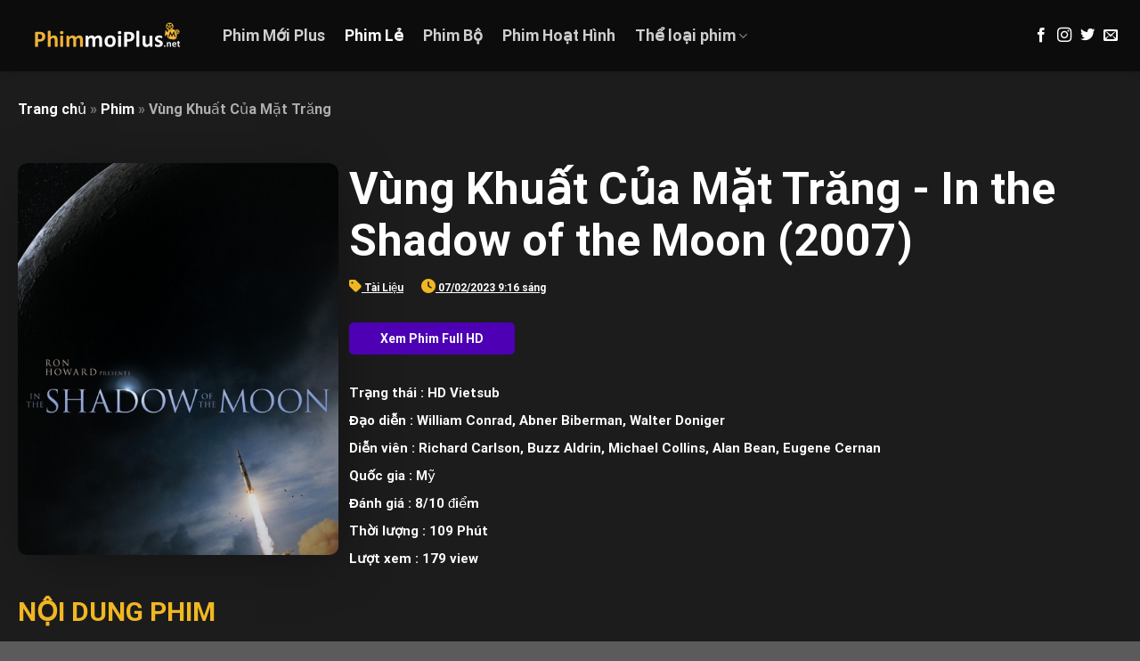

--- FILE ---
content_type: text/html; charset=UTF-8
request_url: https://phimmoik.com/phim/vung-khuat-cua-mat-trang
body_size: 30865
content:
<!DOCTYPE html>
<html lang="vi" class="loading-site no-js">
<head>
	<meta charset="UTF-8" />
	<link rel="profile" href="http://gmpg.org/xfn/11" />
	<link rel="pingback" href="https://phimmoik.com/xmlrpc.php" />

	<script>(function(html){html.className = html.className.replace(/\bno-js\b/,'js')})(document.documentElement);</script>
<meta name='robots' content='index, follow, max-image-preview:large, max-snippet:-1, max-video-preview:-1' />
<meta name="viewport" content="width=device-width, initial-scale=1" />
	<!-- This site is optimized with the Yoast SEO plugin v23.5 - https://yoast.com/wordpress/plugins/seo/ -->
	<title>Vùng Khuất Của Mặt Trăng | In the Shadow of the Moon (2007)</title>
	<meta name="description" content="Vùng Khuất Của Mặt Trăng | In the Shadow of the Moon (2007): Những phi hành gia trên tàu là những người duy nhất tới một thế giới khác" />
	<link rel="canonical" href="https://phimmoik.com/phim/vung-khuat-cua-mat-trang" />
	<meta property="og:locale" content="vi_VN" />
	<meta property="og:type" content="article" />
	<meta property="og:title" content="Vùng Khuất Của Mặt Trăng | In the Shadow of the Moon (2007)" />
	<meta property="og:description" content="Vùng Khuất Của Mặt Trăng | In the Shadow of the Moon (2007): Những phi hành gia trên tàu là những người duy nhất tới một thế giới khác" />
	<meta property="og:url" content="https://phimmoik.com/phim/vung-khuat-cua-mat-trang" />
	<meta property="og:site_name" content="Phim Mới Plus" />
	<meta property="article:published_time" content="2023-02-07T02:16:18+00:00" />
	<meta property="article:modified_time" content="2024-03-08T06:33:45+00:00" />
	<meta property="og:image" content="https://phimmoik.com/wp-content/uploads/moon.jpg" />
	<meta property="og:image:width" content="994" />
	<meta property="og:image:height" content="1500" />
	<meta property="og:image:type" content="image/jpeg" />
	<meta name="author" content="phimmoiplus3" />
	<meta name="twitter:card" content="summary_large_image" />
	<meta name="twitter:label1" content="Được viết bởi" />
	<meta name="twitter:data1" content="phimmoiplus3" />
	<meta name="twitter:label2" content="Ước tính thời gian đọc" />
	<meta name="twitter:data2" content="2 phút" />
	<script type="application/ld+json" class="yoast-schema-graph">{"@context":"https://schema.org","@graph":[{"@type":"Article","@id":"https://phimmoik.com/phim/vung-khuat-cua-mat-trang#article","isPartOf":{"@id":"https://phimmoik.com/phim/vung-khuat-cua-mat-trang"},"author":{"name":"phimmoiplus3","@id":"https://phimmoik.com/#/schema/person/f50aa7ff83f17cc1950b3f8cff58a534"},"headline":"Vùng Khuất Của Mặt Trăng","datePublished":"2023-02-07T02:16:18+00:00","dateModified":"2024-03-08T06:33:45+00:00","mainEntityOfPage":{"@id":"https://phimmoik.com/phim/vung-khuat-cua-mat-trang"},"wordCount":370,"publisher":{"@id":"https://phimmoik.com/#organization"},"image":{"@id":"https://phimmoik.com/phim/vung-khuat-cua-mat-trang#primaryimage"},"thumbnailUrl":"https://phimmoik.com/wp-content/uploads/moon.jpg","keywords":["In the Shadow of the Moon","Vùng Khuất Của Mặt Trăng"],"articleSection":["Phim","Phim Lẻ"],"inLanguage":"vi"},{"@type":"WebPage","@id":"https://phimmoik.com/phim/vung-khuat-cua-mat-trang","url":"https://phimmoik.com/phim/vung-khuat-cua-mat-trang","name":"Vùng Khuất Của Mặt Trăng | In the Shadow of the Moon (2007)","isPartOf":{"@id":"https://phimmoik.com/#website"},"primaryImageOfPage":{"@id":"https://phimmoik.com/phim/vung-khuat-cua-mat-trang#primaryimage"},"image":{"@id":"https://phimmoik.com/phim/vung-khuat-cua-mat-trang#primaryimage"},"thumbnailUrl":"https://phimmoik.com/wp-content/uploads/moon.jpg","datePublished":"2023-02-07T02:16:18+00:00","dateModified":"2024-03-08T06:33:45+00:00","description":"Vùng Khuất Của Mặt Trăng | In the Shadow of the Moon (2007): Những phi hành gia trên tàu là những người duy nhất tới một thế giới khác","breadcrumb":{"@id":"https://phimmoik.com/phim/vung-khuat-cua-mat-trang#breadcrumb"},"inLanguage":"vi","potentialAction":[{"@type":"ReadAction","target":["https://phimmoik.com/phim/vung-khuat-cua-mat-trang"]}]},{"@type":"ImageObject","inLanguage":"vi","@id":"https://phimmoik.com/phim/vung-khuat-cua-mat-trang#primaryimage","url":"https://phimmoik.com/wp-content/uploads/moon.jpg","contentUrl":"https://phimmoik.com/wp-content/uploads/moon.jpg","width":994,"height":1500},{"@type":"BreadcrumbList","@id":"https://phimmoik.com/phim/vung-khuat-cua-mat-trang#breadcrumb","itemListElement":[{"@type":"ListItem","position":1,"name":"Trang chủ","item":"https://phimmoik.com/"},{"@type":"ListItem","position":2,"name":"Phim","item":"https://phimmoik.com/phim"},{"@type":"ListItem","position":3,"name":"Vùng Khuất Của Mặt Trăng"}]},{"@type":"WebSite","@id":"https://phimmoik.com/#website","url":"https://phimmoik.com/","name":"Phim Mới Plus","description":"PhimMoiPlus3 - Xem phim mới online miễn phí với hàng ngàn bộ phim hay và đặc sắc. Tổng hợp nhiều thể loại phim hot nhất, cập nhật liên tục.","publisher":{"@id":"https://phimmoik.com/#organization"},"potentialAction":[{"@type":"SearchAction","target":{"@type":"EntryPoint","urlTemplate":"https://phimmoik.com/?s={search_term_string}"},"query-input":{"@type":"PropertyValueSpecification","valueRequired":true,"valueName":"search_term_string"}}],"inLanguage":"vi"},{"@type":"Organization","@id":"https://phimmoik.com/#organization","name":"Phim Hay TV","url":"https://phimmoik.com/","logo":{"@type":"ImageObject","inLanguage":"vi","@id":"https://phimmoik.com/#/schema/logo/image/","url":"","contentUrl":"","caption":"Phim Hay TV"},"image":{"@id":"https://phimmoik.com/#/schema/logo/image/"}},{"@type":"Person","@id":"https://phimmoik.com/#/schema/person/f50aa7ff83f17cc1950b3f8cff58a534","name":"phimmoiplus3","image":{"@type":"ImageObject","inLanguage":"vi","@id":"https://phimmoik.com/#/schema/person/image/","url":"https://secure.gravatar.com/avatar/fdce3d61d22844f5f343fe5629bc0d71?s=96&d=mm&r=g","contentUrl":"https://secure.gravatar.com/avatar/fdce3d61d22844f5f343fe5629bc0d71?s=96&d=mm&r=g","caption":"phimmoiplus3"},"url":"https://phimmoik.com/author/hung"}]}</script>
	<!-- / Yoast SEO plugin. -->


<link rel='dns-prefetch' href='//use.fontawesome.com' />
<link rel='prefetch' href='https://phimmoik.com/wp-content/themes/flatsome/assets/js/flatsome.js?ver=be4456ec53c49e21f6f3&#039;%20defer%20onload=&#039;' defer onload='' />
<link rel='prefetch' href='https://phimmoik.com/wp-content/themes/flatsome/assets/js/chunk.slider.js?ver=3.18.2&#039;%20defer%20onload=&#039;' defer onload='' />
<link rel='prefetch' href='https://phimmoik.com/wp-content/themes/flatsome/assets/js/chunk.popups.js?ver=3.18.2&#039;%20defer%20onload=&#039;' defer onload='' />
<link rel='prefetch' href='https://phimmoik.com/wp-content/themes/flatsome/assets/js/chunk.tooltips.js?ver=3.18.2&#039;%20defer%20onload=&#039;' defer onload='' />
<link rel="alternate" type="application/rss+xml" title="Dòng thông tin Phim Mới Plus &raquo;" href="https://phimmoik.com/feed" />
<link rel="alternate" type="application/rss+xml" title="Dòng phản hồi Phim Mới Plus &raquo;" href="https://phimmoik.com/comments/feed" />
<script type="text/javascript">
/* <![CDATA[ */
window._wpemojiSettings = {"baseUrl":"https:\/\/s.w.org\/images\/core\/emoji\/14.0.0\/72x72\/","ext":".png","svgUrl":"https:\/\/s.w.org\/images\/core\/emoji\/14.0.0\/svg\/","svgExt":".svg","source":{"concatemoji":"https:\/\/phimmoik.com\/wp-includes\/js\/wp-emoji-release.min.js?ver=6.4.7"}};
/*! This file is auto-generated */
!function(i,n){var o,s,e;function c(e){try{var t={supportTests:e,timestamp:(new Date).valueOf()};sessionStorage.setItem(o,JSON.stringify(t))}catch(e){}}function p(e,t,n){e.clearRect(0,0,e.canvas.width,e.canvas.height),e.fillText(t,0,0);var t=new Uint32Array(e.getImageData(0,0,e.canvas.width,e.canvas.height).data),r=(e.clearRect(0,0,e.canvas.width,e.canvas.height),e.fillText(n,0,0),new Uint32Array(e.getImageData(0,0,e.canvas.width,e.canvas.height).data));return t.every(function(e,t){return e===r[t]})}function u(e,t,n){switch(t){case"flag":return n(e,"\ud83c\udff3\ufe0f\u200d\u26a7\ufe0f","\ud83c\udff3\ufe0f\u200b\u26a7\ufe0f")?!1:!n(e,"\ud83c\uddfa\ud83c\uddf3","\ud83c\uddfa\u200b\ud83c\uddf3")&&!n(e,"\ud83c\udff4\udb40\udc67\udb40\udc62\udb40\udc65\udb40\udc6e\udb40\udc67\udb40\udc7f","\ud83c\udff4\u200b\udb40\udc67\u200b\udb40\udc62\u200b\udb40\udc65\u200b\udb40\udc6e\u200b\udb40\udc67\u200b\udb40\udc7f");case"emoji":return!n(e,"\ud83e\udef1\ud83c\udffb\u200d\ud83e\udef2\ud83c\udfff","\ud83e\udef1\ud83c\udffb\u200b\ud83e\udef2\ud83c\udfff")}return!1}function f(e,t,n){var r="undefined"!=typeof WorkerGlobalScope&&self instanceof WorkerGlobalScope?new OffscreenCanvas(300,150):i.createElement("canvas"),a=r.getContext("2d",{willReadFrequently:!0}),o=(a.textBaseline="top",a.font="600 32px Arial",{});return e.forEach(function(e){o[e]=t(a,e,n)}),o}function t(e){var t=i.createElement("script");t.src=e,t.defer=!0,i.head.appendChild(t)}"undefined"!=typeof Promise&&(o="wpEmojiSettingsSupports",s=["flag","emoji"],n.supports={everything:!0,everythingExceptFlag:!0},e=new Promise(function(e){i.addEventListener("DOMContentLoaded",e,{once:!0})}),new Promise(function(t){var n=function(){try{var e=JSON.parse(sessionStorage.getItem(o));if("object"==typeof e&&"number"==typeof e.timestamp&&(new Date).valueOf()<e.timestamp+604800&&"object"==typeof e.supportTests)return e.supportTests}catch(e){}return null}();if(!n){if("undefined"!=typeof Worker&&"undefined"!=typeof OffscreenCanvas&&"undefined"!=typeof URL&&URL.createObjectURL&&"undefined"!=typeof Blob)try{var e="postMessage("+f.toString()+"("+[JSON.stringify(s),u.toString(),p.toString()].join(",")+"));",r=new Blob([e],{type:"text/javascript"}),a=new Worker(URL.createObjectURL(r),{name:"wpTestEmojiSupports"});return void(a.onmessage=function(e){c(n=e.data),a.terminate(),t(n)})}catch(e){}c(n=f(s,u,p))}t(n)}).then(function(e){for(var t in e)n.supports[t]=e[t],n.supports.everything=n.supports.everything&&n.supports[t],"flag"!==t&&(n.supports.everythingExceptFlag=n.supports.everythingExceptFlag&&n.supports[t]);n.supports.everythingExceptFlag=n.supports.everythingExceptFlag&&!n.supports.flag,n.DOMReady=!1,n.readyCallback=function(){n.DOMReady=!0}}).then(function(){return e}).then(function(){var e;n.supports.everything||(n.readyCallback(),(e=n.source||{}).concatemoji?t(e.concatemoji):e.wpemoji&&e.twemoji&&(t(e.twemoji),t(e.wpemoji)))}))}((window,document),window._wpemojiSettings);
/* ]]> */
</script>
<style id='wp-emoji-styles-inline-css' type='text/css'>

	img.wp-smiley, img.emoji {
		display: inline !important;
		border: none !important;
		box-shadow: none !important;
		height: 1em !important;
		width: 1em !important;
		margin: 0 0.07em !important;
		vertical-align: -0.1em !important;
		background: none !important;
		padding: 0 !important;
	}
</style>
<style id='wp-block-library-inline-css' type='text/css'>
:root{--wp-admin-theme-color:#007cba;--wp-admin-theme-color--rgb:0,124,186;--wp-admin-theme-color-darker-10:#006ba1;--wp-admin-theme-color-darker-10--rgb:0,107,161;--wp-admin-theme-color-darker-20:#005a87;--wp-admin-theme-color-darker-20--rgb:0,90,135;--wp-admin-border-width-focus:2px;--wp-block-synced-color:#7a00df;--wp-block-synced-color--rgb:122,0,223}@media (min-resolution:192dpi){:root{--wp-admin-border-width-focus:1.5px}}.wp-element-button{cursor:pointer}:root{--wp--preset--font-size--normal:16px;--wp--preset--font-size--huge:42px}:root .has-very-light-gray-background-color{background-color:#eee}:root .has-very-dark-gray-background-color{background-color:#313131}:root .has-very-light-gray-color{color:#eee}:root .has-very-dark-gray-color{color:#313131}:root .has-vivid-green-cyan-to-vivid-cyan-blue-gradient-background{background:linear-gradient(135deg,#00d084,#0693e3)}:root .has-purple-crush-gradient-background{background:linear-gradient(135deg,#34e2e4,#4721fb 50%,#ab1dfe)}:root .has-hazy-dawn-gradient-background{background:linear-gradient(135deg,#faaca8,#dad0ec)}:root .has-subdued-olive-gradient-background{background:linear-gradient(135deg,#fafae1,#67a671)}:root .has-atomic-cream-gradient-background{background:linear-gradient(135deg,#fdd79a,#004a59)}:root .has-nightshade-gradient-background{background:linear-gradient(135deg,#330968,#31cdcf)}:root .has-midnight-gradient-background{background:linear-gradient(135deg,#020381,#2874fc)}.has-regular-font-size{font-size:1em}.has-larger-font-size{font-size:2.625em}.has-normal-font-size{font-size:var(--wp--preset--font-size--normal)}.has-huge-font-size{font-size:var(--wp--preset--font-size--huge)}.has-text-align-center{text-align:center}.has-text-align-left{text-align:left}.has-text-align-right{text-align:right}#end-resizable-editor-section{display:none}.aligncenter{clear:both}.items-justified-left{justify-content:flex-start}.items-justified-center{justify-content:center}.items-justified-right{justify-content:flex-end}.items-justified-space-between{justify-content:space-between}.screen-reader-text{clip:rect(1px,1px,1px,1px);word-wrap:normal!important;border:0;-webkit-clip-path:inset(50%);clip-path:inset(50%);height:1px;margin:-1px;overflow:hidden;padding:0;position:absolute;width:1px}.screen-reader-text:focus{clip:auto!important;background-color:#ddd;-webkit-clip-path:none;clip-path:none;color:#444;display:block;font-size:1em;height:auto;left:5px;line-height:normal;padding:15px 23px 14px;text-decoration:none;top:5px;width:auto;z-index:100000}html :where(.has-border-color){border-style:solid}html :where([style*=border-top-color]){border-top-style:solid}html :where([style*=border-right-color]){border-right-style:solid}html :where([style*=border-bottom-color]){border-bottom-style:solid}html :where([style*=border-left-color]){border-left-style:solid}html :where([style*=border-width]){border-style:solid}html :where([style*=border-top-width]){border-top-style:solid}html :where([style*=border-right-width]){border-right-style:solid}html :where([style*=border-bottom-width]){border-bottom-style:solid}html :where([style*=border-left-width]){border-left-style:solid}html :where(img[class*=wp-image-]){height:auto;max-width:100%}:where(figure){margin:0 0 1em}html :where(.is-position-sticky){--wp-admin--admin-bar--position-offset:var(--wp-admin--admin-bar--height,0px)}@media screen and (max-width:600px){html :where(.is-position-sticky){--wp-admin--admin-bar--position-offset:0px}}
</style>
<link rel='stylesheet' id='ivory-search-styles-css' href='https://phimmoik.com/wp-content/plugins/add-search-to-menu/public/css/ivory-search.min.css?ver=5.5.4' type='text/css' media='all' />
<style id='dominant-color-styles-inline-css' type='text/css'>
img[data-dominant-color]:not(.has-transparency) { background-color: var(--dominant-color); }
</style>
<link rel='stylesheet' id='font-awesome-official-css' href='https://use.fontawesome.com/releases/v6.1.1/css/all.css' type='text/css' media='all' integrity="sha384-/frq1SRXYH/bSyou/HUp/hib7RVN1TawQYja658FEOodR/FQBKVqT9Ol+Oz3Olq5" crossorigin="anonymous" />
<style id='pcll-youtube-lazyload-inline-css' type='text/css'>
.wp-has-aspect-ratio .pcll-youtube-player{bottom:0;height:100%;left:0;padding-bottom:0;position:absolute;right:0;top:0;width:100%}.pcll-youtube-player{height:0;max-width:100%;overflow:hidden;padding-bottom:56.23%;position:relative}.pcll-youtube-player iframe{background:transparent;height:100%;left:0;position:absolute;top:0;width:100%;z-index:100}.pcll-youtube-player img{border:none;bottom:0;cursor:pointer;display:block;height:auto;left:0;margin:auto;max-width:100%;position:absolute;right:0;top:0;-webkit-transition:all .3s;transition:all .3s;width:100%}.pcll-youtube-player img:hover{-webkit-filter:brightness(85%);filter:brightness(85%)}

</style>
<link rel='stylesheet' id='disabled-source-and-content-protection-css-css' href='https://phimmoik.com/wp-content/plugins/disabled-source-disabled-right-click-and-content-protection/includes/assets/css/style.css?ver=1.0.0' type='text/css' media='all' />
<link rel='stylesheet' id='flatsome-main-css' href='https://phimmoik.com/wp-content/themes/flatsome/assets/css/flatsome.css?ver=3.18.2' type='text/css' media='all' />
<style id='flatsome-main-inline-css' type='text/css'>
@font-face {
				font-family: "fl-icons";
				font-display: block;
				src: url(https://phimmoik.com/wp-content/themes/flatsome/assets/css/icons/fl-icons.eot?v=3.18.2);
				src:
					url(https://phimmoik.com/wp-content/themes/flatsome/assets/css/icons/fl-icons.eot#iefix?v=3.18.2) format("embedded-opentype"),
					url(https://phimmoik.com/wp-content/themes/flatsome/assets/css/icons/fl-icons.woff2?v=3.18.2) format("woff2"),
					url(https://phimmoik.com/wp-content/themes/flatsome/assets/css/icons/fl-icons.ttf?v=3.18.2) format("truetype"),
					url(https://phimmoik.com/wp-content/themes/flatsome/assets/css/icons/fl-icons.woff?v=3.18.2) format("woff"),
					url(https://phimmoik.com/wp-content/themes/flatsome/assets/css/icons/fl-icons.svg?v=3.18.2#fl-icons) format("svg");
			}
</style>
<link rel='stylesheet' id='flatsome-style-css' href='https://phimmoik.com/wp-content/themes/flatsome/style.css?ver=3.18.2' type='text/css' media='all' />
<link rel='stylesheet' id='font-awesome-official-v4shim-css' href='https://use.fontawesome.com/releases/v6.1.1/css/v4-shims.css' type='text/css' media='all' integrity="sha384-4Jczmr1SlicmtiAiHGxwWtSzLJAS97HzJsKGqfC0JtZktLrPXIux1u6GJNVRRqiN" crossorigin="anonymous" />
<script type="text/javascript" src="https://phimmoik.com/wp-includes/js/jquery/jquery.min.js?ver=3.7.1&#039; defer onload=&#039;" id="jquery-core-js"></script>
<script type="text/javascript" src="https://phimmoik.com/wp-includes/js/jquery/jquery-migrate.min.js?ver=3.4.1&#039; defer onload=&#039;" id="jquery-migrate-js"></script>
<link rel="https://api.w.org/" href="https://phimmoik.com/wp-json/" /><link rel="alternate" type="application/json" href="https://phimmoik.com/wp-json/wp/v2/posts/43312" /><link rel="EditURI" type="application/rsd+xml" title="RSD" href="https://phimmoik.com/xmlrpc.php?rsd" />
<meta name="generator" content="WordPress 6.4.7" />
<link rel='shortlink' href='https://phimmoik.com/?p=43312' />
<link rel="alternate" type="application/json+oembed" href="https://phimmoik.com/wp-json/oembed/1.0/embed?url=https%3A%2F%2Fphimmoik.com%2Fphim%2Fvung-khuat-cua-mat-trang" />
<link rel="alternate" type="text/xml+oembed" href="https://phimmoik.com/wp-json/oembed/1.0/embed?url=https%3A%2F%2Fphimmoik.com%2Fphim%2Fvung-khuat-cua-mat-trang&#038;format=xml" />
<style>
		.notifyjs-bootstrap-base {
			background-color: #F2DEDE !important;
			border-color: #F2DEDE!important;
			color: #B94A48!important;
		}
		</style><meta name="generator" content="Performance Lab 2.9.0; modules: images/dominant-color-images, images/webp-support, js-and-css/audit-enqueued-assets, database/audit-autoloaded-options; plugins: performant-translations">
<meta name="generator" content="Performant Translations 1.1.2">
<style>.bg{opacity: 0; transition: opacity 1s; -webkit-transition: opacity 1s;} .bg-loaded{opacity: 1;}</style><link rel="icon" href="https://phimmoik.com/wp-content/uploads/cropped-favicon-3splus-32x32.png" sizes="32x32" />
<link rel="icon" href="https://phimmoik.com/wp-content/uploads/cropped-favicon-3splus-192x192.png" sizes="192x192" />
<link rel="apple-touch-icon" href="https://phimmoik.com/wp-content/uploads/cropped-favicon-3splus-180x180.png" />
<meta name="msapplication-TileImage" content="https://phimmoik.com/wp-content/uploads/cropped-favicon-3splus-270x270.png" />
<style id="custom-css" type="text/css">:root {--primary-color: #446084;--fs-color-primary: #446084;--fs-color-secondary: #d26e4b;--fs-color-success: #7a9c59;--fs-color-alert: #b20000;--fs-experimental-link-color: #ffffff;--fs-experimental-link-color-hover: #f1b722;}.tooltipster-base {--tooltip-color: #fff;--tooltip-bg-color: #000;}.off-canvas-right .mfp-content, .off-canvas-left .mfp-content {--drawer-width: 300px;}.container-width, .full-width .ubermenu-nav, .container, .row{max-width: 1270px}.row.row-collapse{max-width: 1240px}.row.row-small{max-width: 1262.5px}.row.row-large{max-width: 1300px}.sticky-add-to-cart--active, #wrapper,#main,#main.dark{background-color: #1c1c1c}.header-main{height: 80px}#logo img{max-height: 80px}#logo{width:200px;}.header-top{min-height: 30px}.transparent .header-main{height: 90px}.transparent #logo img{max-height: 90px}.has-transparent + .page-title:first-of-type,.has-transparent + #main > .page-title,.has-transparent + #main > div > .page-title,.has-transparent + #main .page-header-wrapper:first-of-type .page-title{padding-top: 90px;}.header.show-on-scroll,.stuck .header-main{height:70px!important}.stuck #logo img{max-height: 70px!important}.header-bg-color {background-color: rgba(10,10,10,0.9)}.header-bottom {background-color: #f1f1f1}.header-main .nav > li > a{line-height: 16px }@media (max-width: 549px) {.header-main{height: 70px}#logo img{max-height: 70px}}.nav-dropdown-has-arrow.nav-dropdown-has-border li.has-dropdown:before{border-bottom-color: #1c1c1c;}.nav .nav-dropdown{border-color: #1c1c1c }.nav-dropdown{border-radius:10px}.nav-dropdown{font-size:100%}.nav-dropdown-has-arrow li.has-dropdown:after{border-bottom-color: #1c1c1c;}.nav .nav-dropdown{background-color: #1c1c1c}body{font-family: Roboto, sans-serif;}body {font-weight: 400;font-style: normal;}.nav > li > a {font-family: Roboto, sans-serif;}.mobile-sidebar-levels-2 .nav > li > ul > li > a {font-family: Roboto, sans-serif;}.nav > li > a,.mobile-sidebar-levels-2 .nav > li > ul > li > a {font-weight: 700;font-style: normal;}h1,h2,h3,h4,h5,h6,.heading-font, .off-canvas-center .nav-sidebar.nav-vertical > li > a{font-family: Roboto, sans-serif;}h1,h2,h3,h4,h5,h6,.heading-font,.banner h1,.banner h2 {font-weight: 700;font-style: normal;}.alt-font{font-family: Roboto, sans-serif;}.alt-font {font-weight: 400!important;font-style: normal!important;}.nav-vertical-fly-out > li + li {border-top-width: 1px; border-top-style: solid;}.label-new.menu-item > a:after{content:"New";}.label-hot.menu-item > a:after{content:"Hot";}.label-sale.menu-item > a:after{content:"Sale";}.label-popular.menu-item > a:after{content:"Popular";}</style><style id="kirki-inline-styles">/* cyrillic-ext */
@font-face {
  font-family: 'Roboto';
  font-style: normal;
  font-weight: 400;
  font-stretch: normal;
  font-display: swap;
  src: url(https://phimmoik.com/wp-content/fonts/roboto/font) format('woff');
  unicode-range: U+0460-052F, U+1C80-1C8A, U+20B4, U+2DE0-2DFF, U+A640-A69F, U+FE2E-FE2F;
}
/* cyrillic */
@font-face {
  font-family: 'Roboto';
  font-style: normal;
  font-weight: 400;
  font-stretch: normal;
  font-display: swap;
  src: url(https://phimmoik.com/wp-content/fonts/roboto/font) format('woff');
  unicode-range: U+0301, U+0400-045F, U+0490-0491, U+04B0-04B1, U+2116;
}
/* greek-ext */
@font-face {
  font-family: 'Roboto';
  font-style: normal;
  font-weight: 400;
  font-stretch: normal;
  font-display: swap;
  src: url(https://phimmoik.com/wp-content/fonts/roboto/font) format('woff');
  unicode-range: U+1F00-1FFF;
}
/* greek */
@font-face {
  font-family: 'Roboto';
  font-style: normal;
  font-weight: 400;
  font-stretch: normal;
  font-display: swap;
  src: url(https://phimmoik.com/wp-content/fonts/roboto/font) format('woff');
  unicode-range: U+0370-0377, U+037A-037F, U+0384-038A, U+038C, U+038E-03A1, U+03A3-03FF;
}
/* math */
@font-face {
  font-family: 'Roboto';
  font-style: normal;
  font-weight: 400;
  font-stretch: normal;
  font-display: swap;
  src: url(https://phimmoik.com/wp-content/fonts/roboto/font) format('woff');
  unicode-range: U+0302-0303, U+0305, U+0307-0308, U+0310, U+0312, U+0315, U+031A, U+0326-0327, U+032C, U+032F-0330, U+0332-0333, U+0338, U+033A, U+0346, U+034D, U+0391-03A1, U+03A3-03A9, U+03B1-03C9, U+03D1, U+03D5-03D6, U+03F0-03F1, U+03F4-03F5, U+2016-2017, U+2034-2038, U+203C, U+2040, U+2043, U+2047, U+2050, U+2057, U+205F, U+2070-2071, U+2074-208E, U+2090-209C, U+20D0-20DC, U+20E1, U+20E5-20EF, U+2100-2112, U+2114-2115, U+2117-2121, U+2123-214F, U+2190, U+2192, U+2194-21AE, U+21B0-21E5, U+21F1-21F2, U+21F4-2211, U+2213-2214, U+2216-22FF, U+2308-230B, U+2310, U+2319, U+231C-2321, U+2336-237A, U+237C, U+2395, U+239B-23B7, U+23D0, U+23DC-23E1, U+2474-2475, U+25AF, U+25B3, U+25B7, U+25BD, U+25C1, U+25CA, U+25CC, U+25FB, U+266D-266F, U+27C0-27FF, U+2900-2AFF, U+2B0E-2B11, U+2B30-2B4C, U+2BFE, U+3030, U+FF5B, U+FF5D, U+1D400-1D7FF, U+1EE00-1EEFF;
}
/* symbols */
@font-face {
  font-family: 'Roboto';
  font-style: normal;
  font-weight: 400;
  font-stretch: normal;
  font-display: swap;
  src: url(https://phimmoik.com/wp-content/fonts/roboto/font) format('woff');
  unicode-range: U+0001-000C, U+000E-001F, U+007F-009F, U+20DD-20E0, U+20E2-20E4, U+2150-218F, U+2190, U+2192, U+2194-2199, U+21AF, U+21E6-21F0, U+21F3, U+2218-2219, U+2299, U+22C4-22C6, U+2300-243F, U+2440-244A, U+2460-24FF, U+25A0-27BF, U+2800-28FF, U+2921-2922, U+2981, U+29BF, U+29EB, U+2B00-2BFF, U+4DC0-4DFF, U+FFF9-FFFB, U+10140-1018E, U+10190-1019C, U+101A0, U+101D0-101FD, U+102E0-102FB, U+10E60-10E7E, U+1D2C0-1D2D3, U+1D2E0-1D37F, U+1F000-1F0FF, U+1F100-1F1AD, U+1F1E6-1F1FF, U+1F30D-1F30F, U+1F315, U+1F31C, U+1F31E, U+1F320-1F32C, U+1F336, U+1F378, U+1F37D, U+1F382, U+1F393-1F39F, U+1F3A7-1F3A8, U+1F3AC-1F3AF, U+1F3C2, U+1F3C4-1F3C6, U+1F3CA-1F3CE, U+1F3D4-1F3E0, U+1F3ED, U+1F3F1-1F3F3, U+1F3F5-1F3F7, U+1F408, U+1F415, U+1F41F, U+1F426, U+1F43F, U+1F441-1F442, U+1F444, U+1F446-1F449, U+1F44C-1F44E, U+1F453, U+1F46A, U+1F47D, U+1F4A3, U+1F4B0, U+1F4B3, U+1F4B9, U+1F4BB, U+1F4BF, U+1F4C8-1F4CB, U+1F4D6, U+1F4DA, U+1F4DF, U+1F4E3-1F4E6, U+1F4EA-1F4ED, U+1F4F7, U+1F4F9-1F4FB, U+1F4FD-1F4FE, U+1F503, U+1F507-1F50B, U+1F50D, U+1F512-1F513, U+1F53E-1F54A, U+1F54F-1F5FA, U+1F610, U+1F650-1F67F, U+1F687, U+1F68D, U+1F691, U+1F694, U+1F698, U+1F6AD, U+1F6B2, U+1F6B9-1F6BA, U+1F6BC, U+1F6C6-1F6CF, U+1F6D3-1F6D7, U+1F6E0-1F6EA, U+1F6F0-1F6F3, U+1F6F7-1F6FC, U+1F700-1F7FF, U+1F800-1F80B, U+1F810-1F847, U+1F850-1F859, U+1F860-1F887, U+1F890-1F8AD, U+1F8B0-1F8BB, U+1F8C0-1F8C1, U+1F900-1F90B, U+1F93B, U+1F946, U+1F984, U+1F996, U+1F9E9, U+1FA00-1FA6F, U+1FA70-1FA7C, U+1FA80-1FA89, U+1FA8F-1FAC6, U+1FACE-1FADC, U+1FADF-1FAE9, U+1FAF0-1FAF8, U+1FB00-1FBFF;
}
/* vietnamese */
@font-face {
  font-family: 'Roboto';
  font-style: normal;
  font-weight: 400;
  font-stretch: normal;
  font-display: swap;
  src: url(https://phimmoik.com/wp-content/fonts/roboto/font) format('woff');
  unicode-range: U+0102-0103, U+0110-0111, U+0128-0129, U+0168-0169, U+01A0-01A1, U+01AF-01B0, U+0300-0301, U+0303-0304, U+0308-0309, U+0323, U+0329, U+1EA0-1EF9, U+20AB;
}
/* latin-ext */
@font-face {
  font-family: 'Roboto';
  font-style: normal;
  font-weight: 400;
  font-stretch: normal;
  font-display: swap;
  src: url(https://phimmoik.com/wp-content/fonts/roboto/font) format('woff');
  unicode-range: U+0100-02BA, U+02BD-02C5, U+02C7-02CC, U+02CE-02D7, U+02DD-02FF, U+0304, U+0308, U+0329, U+1D00-1DBF, U+1E00-1E9F, U+1EF2-1EFF, U+2020, U+20A0-20AB, U+20AD-20C0, U+2113, U+2C60-2C7F, U+A720-A7FF;
}
/* latin */
@font-face {
  font-family: 'Roboto';
  font-style: normal;
  font-weight: 400;
  font-stretch: normal;
  font-display: swap;
  src: url(https://phimmoik.com/wp-content/fonts/roboto/font) format('woff');
  unicode-range: U+0000-00FF, U+0131, U+0152-0153, U+02BB-02BC, U+02C6, U+02DA, U+02DC, U+0304, U+0308, U+0329, U+2000-206F, U+20AC, U+2122, U+2191, U+2193, U+2212, U+2215, U+FEFF, U+FFFD;
}
/* cyrillic-ext */
@font-face {
  font-family: 'Roboto';
  font-style: normal;
  font-weight: 700;
  font-stretch: normal;
  font-display: swap;
  src: url(https://phimmoik.com/wp-content/fonts/roboto/font) format('woff');
  unicode-range: U+0460-052F, U+1C80-1C8A, U+20B4, U+2DE0-2DFF, U+A640-A69F, U+FE2E-FE2F;
}
/* cyrillic */
@font-face {
  font-family: 'Roboto';
  font-style: normal;
  font-weight: 700;
  font-stretch: normal;
  font-display: swap;
  src: url(https://phimmoik.com/wp-content/fonts/roboto/font) format('woff');
  unicode-range: U+0301, U+0400-045F, U+0490-0491, U+04B0-04B1, U+2116;
}
/* greek-ext */
@font-face {
  font-family: 'Roboto';
  font-style: normal;
  font-weight: 700;
  font-stretch: normal;
  font-display: swap;
  src: url(https://phimmoik.com/wp-content/fonts/roboto/font) format('woff');
  unicode-range: U+1F00-1FFF;
}
/* greek */
@font-face {
  font-family: 'Roboto';
  font-style: normal;
  font-weight: 700;
  font-stretch: normal;
  font-display: swap;
  src: url(https://phimmoik.com/wp-content/fonts/roboto/font) format('woff');
  unicode-range: U+0370-0377, U+037A-037F, U+0384-038A, U+038C, U+038E-03A1, U+03A3-03FF;
}
/* math */
@font-face {
  font-family: 'Roboto';
  font-style: normal;
  font-weight: 700;
  font-stretch: normal;
  font-display: swap;
  src: url(https://phimmoik.com/wp-content/fonts/roboto/font) format('woff');
  unicode-range: U+0302-0303, U+0305, U+0307-0308, U+0310, U+0312, U+0315, U+031A, U+0326-0327, U+032C, U+032F-0330, U+0332-0333, U+0338, U+033A, U+0346, U+034D, U+0391-03A1, U+03A3-03A9, U+03B1-03C9, U+03D1, U+03D5-03D6, U+03F0-03F1, U+03F4-03F5, U+2016-2017, U+2034-2038, U+203C, U+2040, U+2043, U+2047, U+2050, U+2057, U+205F, U+2070-2071, U+2074-208E, U+2090-209C, U+20D0-20DC, U+20E1, U+20E5-20EF, U+2100-2112, U+2114-2115, U+2117-2121, U+2123-214F, U+2190, U+2192, U+2194-21AE, U+21B0-21E5, U+21F1-21F2, U+21F4-2211, U+2213-2214, U+2216-22FF, U+2308-230B, U+2310, U+2319, U+231C-2321, U+2336-237A, U+237C, U+2395, U+239B-23B7, U+23D0, U+23DC-23E1, U+2474-2475, U+25AF, U+25B3, U+25B7, U+25BD, U+25C1, U+25CA, U+25CC, U+25FB, U+266D-266F, U+27C0-27FF, U+2900-2AFF, U+2B0E-2B11, U+2B30-2B4C, U+2BFE, U+3030, U+FF5B, U+FF5D, U+1D400-1D7FF, U+1EE00-1EEFF;
}
/* symbols */
@font-face {
  font-family: 'Roboto';
  font-style: normal;
  font-weight: 700;
  font-stretch: normal;
  font-display: swap;
  src: url(https://phimmoik.com/wp-content/fonts/roboto/font) format('woff');
  unicode-range: U+0001-000C, U+000E-001F, U+007F-009F, U+20DD-20E0, U+20E2-20E4, U+2150-218F, U+2190, U+2192, U+2194-2199, U+21AF, U+21E6-21F0, U+21F3, U+2218-2219, U+2299, U+22C4-22C6, U+2300-243F, U+2440-244A, U+2460-24FF, U+25A0-27BF, U+2800-28FF, U+2921-2922, U+2981, U+29BF, U+29EB, U+2B00-2BFF, U+4DC0-4DFF, U+FFF9-FFFB, U+10140-1018E, U+10190-1019C, U+101A0, U+101D0-101FD, U+102E0-102FB, U+10E60-10E7E, U+1D2C0-1D2D3, U+1D2E0-1D37F, U+1F000-1F0FF, U+1F100-1F1AD, U+1F1E6-1F1FF, U+1F30D-1F30F, U+1F315, U+1F31C, U+1F31E, U+1F320-1F32C, U+1F336, U+1F378, U+1F37D, U+1F382, U+1F393-1F39F, U+1F3A7-1F3A8, U+1F3AC-1F3AF, U+1F3C2, U+1F3C4-1F3C6, U+1F3CA-1F3CE, U+1F3D4-1F3E0, U+1F3ED, U+1F3F1-1F3F3, U+1F3F5-1F3F7, U+1F408, U+1F415, U+1F41F, U+1F426, U+1F43F, U+1F441-1F442, U+1F444, U+1F446-1F449, U+1F44C-1F44E, U+1F453, U+1F46A, U+1F47D, U+1F4A3, U+1F4B0, U+1F4B3, U+1F4B9, U+1F4BB, U+1F4BF, U+1F4C8-1F4CB, U+1F4D6, U+1F4DA, U+1F4DF, U+1F4E3-1F4E6, U+1F4EA-1F4ED, U+1F4F7, U+1F4F9-1F4FB, U+1F4FD-1F4FE, U+1F503, U+1F507-1F50B, U+1F50D, U+1F512-1F513, U+1F53E-1F54A, U+1F54F-1F5FA, U+1F610, U+1F650-1F67F, U+1F687, U+1F68D, U+1F691, U+1F694, U+1F698, U+1F6AD, U+1F6B2, U+1F6B9-1F6BA, U+1F6BC, U+1F6C6-1F6CF, U+1F6D3-1F6D7, U+1F6E0-1F6EA, U+1F6F0-1F6F3, U+1F6F7-1F6FC, U+1F700-1F7FF, U+1F800-1F80B, U+1F810-1F847, U+1F850-1F859, U+1F860-1F887, U+1F890-1F8AD, U+1F8B0-1F8BB, U+1F8C0-1F8C1, U+1F900-1F90B, U+1F93B, U+1F946, U+1F984, U+1F996, U+1F9E9, U+1FA00-1FA6F, U+1FA70-1FA7C, U+1FA80-1FA89, U+1FA8F-1FAC6, U+1FACE-1FADC, U+1FADF-1FAE9, U+1FAF0-1FAF8, U+1FB00-1FBFF;
}
/* vietnamese */
@font-face {
  font-family: 'Roboto';
  font-style: normal;
  font-weight: 700;
  font-stretch: normal;
  font-display: swap;
  src: url(https://phimmoik.com/wp-content/fonts/roboto/font) format('woff');
  unicode-range: U+0102-0103, U+0110-0111, U+0128-0129, U+0168-0169, U+01A0-01A1, U+01AF-01B0, U+0300-0301, U+0303-0304, U+0308-0309, U+0323, U+0329, U+1EA0-1EF9, U+20AB;
}
/* latin-ext */
@font-face {
  font-family: 'Roboto';
  font-style: normal;
  font-weight: 700;
  font-stretch: normal;
  font-display: swap;
  src: url(https://phimmoik.com/wp-content/fonts/roboto/font) format('woff');
  unicode-range: U+0100-02BA, U+02BD-02C5, U+02C7-02CC, U+02CE-02D7, U+02DD-02FF, U+0304, U+0308, U+0329, U+1D00-1DBF, U+1E00-1E9F, U+1EF2-1EFF, U+2020, U+20A0-20AB, U+20AD-20C0, U+2113, U+2C60-2C7F, U+A720-A7FF;
}
/* latin */
@font-face {
  font-family: 'Roboto';
  font-style: normal;
  font-weight: 700;
  font-stretch: normal;
  font-display: swap;
  src: url(https://phimmoik.com/wp-content/fonts/roboto/font) format('woff');
  unicode-range: U+0000-00FF, U+0131, U+0152-0153, U+02BB-02BC, U+02C6, U+02DA, U+02DC, U+0304, U+0308, U+0329, U+2000-206F, U+20AC, U+2122, U+2191, U+2193, U+2212, U+2215, U+FEFF, U+FFFD;
}</style>			<style type="text/css">
					.is-form-id-23543 .is-search-submit:focus,
			.is-form-id-23543 .is-search-submit:hover,
			.is-form-id-23543 .is-search-submit,
            .is-form-id-23543 .is-search-icon {
			color: #0a0a0a !important;            background-color: #ffffff !important;            			}
                        	.is-form-id-23543 .is-search-submit path {
					fill: #0a0a0a !important;            	}
            			.is-form-id-23543 .is-search-input::-webkit-input-placeholder {
			    color: #dbdbdb !important;
			}
			.is-form-id-23543 .is-search-input:-moz-placeholder {
			    color: #dbdbdb !important;
			    opacity: 1;
			}
			.is-form-id-23543 .is-search-input::-moz-placeholder {
			    color: #dbdbdb !important;
			    opacity: 1;
			}
			.is-form-id-23543 .is-search-input:-ms-input-placeholder {
			    color: #dbdbdb !important;
			}
                        			.is-form-style-1.is-form-id-23543 .is-search-input:focus,
			.is-form-style-1.is-form-id-23543 .is-search-input:hover,
			.is-form-style-1.is-form-id-23543 .is-search-input,
			.is-form-style-2.is-form-id-23543 .is-search-input:focus,
			.is-form-style-2.is-form-id-23543 .is-search-input:hover,
			.is-form-style-2.is-form-id-23543 .is-search-input,
			.is-form-style-3.is-form-id-23543 .is-search-input:focus,
			.is-form-style-3.is-form-id-23543 .is-search-input:hover,
			.is-form-style-3.is-form-id-23543 .is-search-input,
			.is-form-id-23543 .is-search-input:focus,
			.is-form-id-23543 .is-search-input:hover,
			.is-form-id-23543 .is-search-input {
                                color: #dbdbdb !important;                                border-color: #0a0a0a !important;                                background-color: #ffffff !important;			}
                        			</style>
		</head>

<body class="post-template-default single single-post postid-43312 single-format-standard flatsome header-shadow lightbox nav-dropdown-has-arrow nav-dropdown-has-shadow nav-dropdown-has-border">

<style class="wpcode-css-snippet">.title_phim {display:flex;margin: 40px 0;line-height: 30px;}
.title_phim h3 {margin-top: 0;margin-bottom: 0;color: #f1b722;font-weight: 900;text-transform: uppercase;width: 88%;font-size: 26px;}
.title_phim a {color: #fff;text-decoration: underline;}
.title_phim a:hover{color: #f1b722;text-decoration: underline;}
.item-phim-hot{overflow: auto;max-height: 600px;}
.item-phim-hot .image-cover {width: 60px;height: 80px;border-radius: 5px;}
.item-phim-hot .post-item {margin-top:20px;}
.box-list-view .box .box-image, .box-vertical .box-image {width: auto;vertical-align: middle;}
.box-list-view .box .box-text, .box-vertical .box-text {text-align: left;padding: 0 0 0 0.8em;vertical-align: middle;}
.item-phim-hot .post-title, .item-phim-hot .from_the_blog_excerpt {text-overflow: initial !important;overflow: initial !important ;white-space: initial !important;width: 90%;font-size: 14px;line-height: 24px;align-self: auto;}
.box-image {border-radius: 8px;box-shadow: 4px 4px 6px 0 rgb(0 0 0 / 40%), inset 0 1px 0 0 hsl(0deg 0% 100% / 10%);}
.image-cover {height: 250px;}

/* // Div-Timkiem ============================== */
.div_seo {margin-top: 10px;}
.div-timkiem form{margin-top: 25px;}
*:focus {outline: none;}
input[type=email]:focus, input[type=search]:focus, input[type=number]:focus, input[type=tel]:focus, input[type=text]:focus, input[type=password]:focus, textarea:focus, select:focus { -webkit-box-shadow: 0 0 0px #ccc;box-shadow: 0 0 0px #ccc;opacity: 1 !important;}
form label #is-search-input-23543{border-radius: 5px 0 0 5px;background: #ffffff !important;color: #000 !important;}
.is-form-style input.is-search-submit, .is-search-icon{border: 0px solid #ccc;border-radius: 0 5px 5px 0;color: #fff !important;background: #3898ec !important;font-size: 14px !important;}
.is-search-icon:hover, form.is-form-style input.is-search-submit:hover{color: #fff !important;background-color: #3898ec !important;}
.is-form-style label{width: 95%;}
::placeholder { /* chạy tốt trên Chrome, Firefox, Opera, Safari 10.1+ */ color: #333;font-weight:400; opacity: 1; /* Firefox */ }
:-ms-input-placeholder { /* chạy trên Internet Explorer 10-11 */color:  #333; font-weight:400;}
::-ms-input-placeholder { /* chạy trên Microsoft Edge */ color:  #333;font-weight:400;}

/* // Css -Sài chung ============================== */
.nav-line-bottom>li>a:before, .nav-line-grow>li>a:before, .nav-line>li>a:before {background-color: #f1b722;}
.menu-item .nav-dropdown { min-width: 600px;}
li.current-dropdown>.nav-dropdown{ display: flex;flex-flow: wrap;}
.menu-item .nav-dropdown li { width: 33%;}
.is-divider, .info-wrapper a, .pc-post-children, .button-video .bt_download, .movie-category, #display_link_iframe, .item-phim-hot .dangh-gia span, .item-phim-hot .info-wrapper, .thongbao_trangthai, .absolute-footer, #div-display, #banner_ads, #mobile-catfish {display:none !important; }
.doi-tac a {color:#081b27 !important;}
pre, blockquote, form, figure, p, dl, ul, ol {margin: 0;}
.item-phim {display: flex;flex-wrap: wrap;justify-content: space-between;}
.item-phim .post-item {max-width: 19%;flex-basis: 19%;}
a:hover{color:#f1b722;}
.box-text h1, .box-text h2, .box-text h3, .box-text h4, .box-text h5, .box-text h6, .box-text a:not(.button) {line-height: 1.3;margin-top: 0.1em;margin-bottom: 0.1em;color: #fff;font-weight: 700;text-align: left;}
.dangh-gia span {z-index: 111111;position: absolute;left: 0;top: -20px;right: 0;display: block;width: 40px;height: 40px;margin-right: auto;margin-left: auto;padding-top: 2px;border-radius: 40px;background-color: #ffb800;color: #fff;font-size: 11px;line-height: 35px;font-weight: 500;text-align: center;}
.info-block {margin-top: 3px;margin-bottom:20px;}
.info-block i.fa-tag {color:#f1b722;font-size: 16px;}
.info-wrapper .info-block a {display: initial;color: #cad3da;font-size: 13px;padding-right: 2px;text-decoration: underline;padding-bottom:20px;}
.info-wrapper .info-block a:nth-child(1){text-decoration: inherit;}
.info-wrapper .info-block a:hover { color: #fff;}
.item-phim-hot .box-text.text-center {padding: 0 0 0 0.8em;vertical-align: middle;}
.div-ads {margin: 40px 0 0;}
.sidenav-block-title {margin-top: 20px;margin-bottom: 10px;border: 1px #000;color: #f1b722;font-size: 22px;}
.widget_custom_html .sidenav-block-title {margin-top: 0;font-weight:400;}
.box-text.text-center {padding-left: 0;padding-right: 0;}
.text-center {text-align: left;}
.page-title {position: relative;margin-top: 10px;color: #f1b722;line-height: 38px;font-weight: 900;font-size: 32px;}
.footer-1 {background-color: #32303100;}
.footer-2 {background-color: #070c0f;background-image: -webkit-gradient(linear,left top,left bottom,from(#081b27),to(rgba(8,27,39,.8))),url(/wp-content/uploads/bg-footer.jpg);background-image: linear-gradient(180deg,#081b27,rgba(8,27,39,.8)),url(/wp-content/uploads/bg-footer.jpg);background-position: 0 0,50% 50%;background-size: auto,cover;font-size: 15px;}
footer.entry-meta {font-size: .8em;border-top: 1px dotted #5d5d5d;border-bottom: 1px dotted #5d5d5d;padding: 0.5em 0 0.6em;color: #fff;}
footer.entry-meta a {color:#f1b722;}
h3.footer-link-head { color:#fff;font-size: 20px;}
.doi-tac a {opacity:0;}
.button.icon.circle {background: #000;border: 1px solid #000;}
.div-footer { display: flex;flex-flow: nowrap;	gap: 30px;}
.footer-cont{ font-size: 12px;color: #fff;}
.footer-cont ul li {margin-left: 1.3em }
.doi-tac p br{ display:none;}

/* // Thanh Sroll Phim Hot ============================== */
.item-phim-hot::-webkit-scrollbar {width: 9px;background-color: #f5f5f5;}
.item-phim-hot::-webkit-scrollbar-thumb {background-color: #666;}
.item-phim-hot::-webkit-scrollbar-track {background: #0C222F;}
/* // Css - Giao Diện Mới ============================== */
b, strong {font-weight: bold;}

/* //Tiêu đề link dẫn ============================== */
.entry-header-text-top a, .entry-header-text-top .breadcrumb_last {color: #fff;}
.entry-header-text-top .breadcrumb_last {color: #afafaf;}
.single-movie .entry-content {padding:0;}
.single-movie .entry-header-text{padding: 0.6em 0;}

/* // Banner - ADS ============================== */
#ads-qc, .ads-1-colum {margin:0;}

/* // Thông báo Sever ============================== */
.thongbao-sever {margin:0 auto;padding:0 ;}
.thongbao-sever ul li{margin-left: 0em;list-style: none;background: #000;padding: 8px;border-radius: 4px;}
.thongbao-sever ul li:nth-child(2){background: #dfa301;padding: 5px;}
.text-thongbao-sever {color: #fff;}

/* // Thông tin & Content Phim ============================== */
.div-image-info {display: flex;justify-content: space-between;gap: 60px;}
.image-avatar{ width:30%;}
.movie-info { width:70%;}
.movie-title .title-1{max-width: 100%;font-size: 50px;line-height:normal;color: #fff;}
.movie-time-theloai {display: flex;list-style: none;}
.movie-time-theloai li, .movie-time-theloai li a{color:#fff;margin:0 !important;padding-right:10px;font-size: 12px;text-decoration: underline;}
.movie-time-theloai i.fa-tag, .movie-time-theloai i.fa-clock{color: #f1b722;font-size: 16px;}
.image-avatar img{max-width: 100%;object-fit: cover;left: 0;top: 0;width:360px;height:440px;border-radius: 10px;background-position: 50% 100%;background-size: cover;box-shadow: inset 0 1px 0 0 hsl(0deg 0% 100% / 20%), 8px 8px 60px -10px rgb(0 0 0 / 40%);}
.movie-title_dv{font-size: 15px;color: #fff;line-height: 31px;font-weight: 600;}
.movie-title_dv span {font-weight: 400;}
.content-seo {margin: 0 auto;}
.div-content-ndp {padding:20px 0 0;}
.div-content-ndp span {color: #f1b722;font-size: 30px;font-weight: 700;}
.div-content-seo {justify-content: flex-start;margin: 0 auto;display: block;}
.div-content-seo p {color: #9cabb6;padding: 10px 0;}
.content-trailer {justify-content: flex-start;margin: 0 auto;display: block;border-top: 1px dotted #5d5d5d;}
.content-trailer iframe {border-radius: 10px;}
.content-trailer .trailer-title {margin-bottom: 20px;color: #f1b722;font-size: 29px;}
.all_item_post_lq {position: relative;display: flex;flex-flow: row wrap;justify-content: space-between;align-items: flex-start;}
.all_item_post_lq li {list-style: none;width: 12%;border-radius: 6px;}
.img_lq {height: 200px;}
.img_lq img {height: 100%;object-fit: cover;}
.all_item_post_lq h5.post-title, .all_item_post_lq p.from_the_blog_excerpt {display: -webkit-box;-webkit-line-clamp: 1;-webkit-box-orient: vertical;overflow: hidden;font-size: 12px;}
.all_item_post_lq h5.post-title {font-size: 15px;}

/* // Nút xem phim & danh sách tập xem phim ============================== */
#list-episodes {display: flex;justify-content: center;padding-top: 20px;flex-flow: row wrap;}
#list-episodes li {list-style: none;width: 6%;max-width: 100%;padding: 2px;margin: 0;text-align: center;background: #000;border-radius: 6px;border-left: 3px solid #081b27;border-bottom: 3px solid #081b27;}
#list-episodes li button {margin:0;padding:0;line-height: 1.2em;min-height: 1.2em;}
#list-episodes li button span{font-weight: 400;color: #fff;font-size: 12px;}
.pc-post-list .subposts_show-childs {font-size: 0;}
.pc-xem-phim ul li b a:after{font-size: 14px;font-weight:700;content: 'Xem Phim';color: #fff;line-height: 35px;	width: 100%;border-radius: 5px;background: #e46466;padding: 10px 35px;}
.button-video li#col-2 ul{list-style: none;margin: 1.5em 0 1.5em 0;}
.button-video #col-2 ul li{ display:none;}
.button-video li#col-2 ul li:first-child{ display:block;}
.button-video li#col-2 ul li:first-child a {font-size:0;}
.button-video li#col-2 ul li:first-child a:after{ content: 'Xem Phim Full HD';font-size: 14px;font-weight: 600;color: #fff;width: 100%;border-radius: 5px;background: #4d00b4;padding: 10px 35px;}
.button-video{display: flex;align-items: center;list-style: none;padding: 10px 0;}
.button-video li {margin-left: 0em !important;margin-bottom: 0em;}
.div-button-xem-phim { margin: 0.6em 0; }
.div-button-xem-phim ul { display: flex;flex-flow: wrap;justify-content: center;gap: 8px;}
.div-button-xem-phim ul li {list-style: none; margin: 0;padding:5px 0;width:6%;text-align: center;background: #000;border-radius:6px;}
.div-button-xem-phim ul li a {color:#fff;font-size:14px;}

/* // Phim Mà Bạn Có Thể Muốn Xem ============================== */
.html-before-comments.mb{text-align: center;}
.bvlq {font-size: 30px;font-weight: 600;color: #f1b722;}
.related-post .post-list .item .thumb img {width: 100%;border-radius: 12px;height: 310px !important;object-fit: cover;}
.related-post .post-list .item .post_thumb {max-height: 100%;margin: 10px 0px;padding: 0px 20px !important;display: block;}
.nav-size-normal{padding: 0 0px;}
.breadcrumbs{color: #40ddfd;text-align: left;}
.breadcrumbs a:hover{color:#dacb46;}

/* //  Category & Phân trang ============================== */
.archive .post-item, .category .post-item{ flex-basis: 20%;max-width: 20%;}
.archive .box-text , .category .box-text{ padding-bottom: 0em;}
.archive .box .info-wrapper, .category .box .info-wrapper{ margin-bottom: 2em;}
.archive .col-inner ul li, .archive .entry-content ul li{ margin-left:0em; margin-bottom: 1em;}
.nav-pagination>li>span, .nav-pagination>li>a {font-size: 1em;-webkit-transform: rotate(0deg);-moz-transform: rotate(0deg);-ms-transform: rotate(0deg);-o-transform: rotate(0deg);transform: rotate(360deg);-webkit-transform-origin: 0 100%;-moz-transform-origin: 0 100%;-ms-transform-origin: 0 100%;-o-transform-origin: 0 100%;transform-origin: 0 100%;}
.nav-pagination>li>.current, .nav-pagination>li>span:hover, .nav-pagination>li>a:hover {border-color: #f1b722 !important;background-color: #f1b722 !important;color: #fff; }
.nav-pagination>li>span, .nav-pagination>li>a, .nav-pagination>li>.current {border-color: #686868 !important;background-color: #686868 !important;color: #ffffff;border-radius: 0px;}
.nav-pagination>li>.current{border-color: #44e2ff;background-color: #44e2ff;color: #ffffff;border-radius: 0px;}
.nav-pagination>li>span, .nav-pagination>li>a{border-color: #44e2ff;background-color: #44e2ff;color: #ffffff;border-radius: 0px;}
ul.links li a {color: #fff;}

/* //Từ khóa ============================== */
.wpp-thumbnail {display: inline;float: left;margin: 0 1rem 6px 0;width: 60px;height: 80px;border-radius: 8px;transition: filter .6s,opacity .6s,transform .6s,box-shadow .3s,-webkit-filter .6s,-webkit-transform .6s,-webkit-box-shadow .3s;box-shadow: 4px 4px 6px 0 rgb(0 0 0 / 40%), inset 0 1px 0 0 hsl(0deg 0% 100% / 10%);}
.popular-posts>ul>li+li {border-top: 0px solid #ffffff17 !important;}
.blog-wrapper .widget>ul>li>a{display: block;}
.home .widget>ul>li>a{display: block;padding: 0;}
.home .tab-panels .panel ul li {margin-left:0em;margin-bottom: 1em;margin-top: 1em;}
.div-top-xem-phim .nav {justify-content: space-between;}
.div-top-xem-phim .nav .tab {width: 32%;margin: 0 2px;box-shadow: 2px 2px 5px 0 rgb(0 0 0 / 40%), inset 0 1px 0 0 hsl(0deg 0% 100% / 10%);border-radius: 8px;}
.div-top-xem-phim .nav li a {text-align: center;display: block;color:#fff;}
.blog-wrapper .wp-block-image{text-align:center;padding:5px 0;}
.tptn_posts ul li a img, .tptn_posts_daily ul li a img{width: 75px;height: 80px;border-radius: 0.4rem;object-fit: cover;}
.tptn_posts ul li, .tptn_posts_daily ul li{display: flex;align-items: center;justify-content: flex-start;}
span.tptn_after_thumb {padding: 0 10px;width: 100%;color: #fff;}
span.tptn_after_thumb a {color: #fff;}

/* // ============================== Mobile ============================== */
@media only screen and (max-width: 48em)  {
	.div-timkiem form {margin: 25px 4px 0;}
	.title_phim h3 {width: 72%;padding: 0 5px;}
	.item-phim-hot .image-cover {width: 200px;height: 80px;}
	.item-phim-hot .post-item .box a, .item-phim-hot .post-item a .box{display: flex;}
	.item-phim-hot .post-item .box-vertical .box-image {width: 50% !important;}
	.item-phim .post-item {display: flex;flex-direction: column;margin: 0 3px;padding-right: 4px !important;padding-left: 4px !important;max-width: 31.5%;flex-basis: 31.5%;}
	.tab_phim .box-image{float: left;}
	.tab_phim .col {padding-bottom: 0px !important;}
	.tab_phim .blog-post-inner {margin: 0 50px;}
	.section-title-normal span {margin-right: -4px;}
	.phim_trailer_moi .image-cover{padding-top: 100% !important;}
	.div-button-xem-phim ul li{ width: 23%;}
	.title-list-index .section-title a {display: block;padding-left: 15px;font-size: .4em;margin-left: auto;color: #fff;}
	.quangcao_left {padding: 0 4px !important;margin: -100px 0 100px 0 !important;}
	.listds_tab {padding: 0 !important;margin: 0 !important;}
	.quangcao_right{padding: 0 !important;margin: 16px 0 0 0 !important;}
	.phim_chieu_rap {margin-top: -10%;}
	.phim_chieu_rap .image-cover {border: 2px solid #414141;border-bottom: 2px solid #fff;}
	.title-list-index {padding-top: 10px;}
	.tab_phim .box-blog-post {border-bottom: 0px dashed #555;margin: 10px 0 -2px 0 !important;border-bottom: 1px dashed #666;padding-bottom: 12px;}
	.listds_tab .post-title {font-size: 12px;font-weight: 400;}
	.listds_tab .from_the_blog_excerpt {color:#666;}
	.row-slider .flickity-prev-next-button {width: 40px !important;opacity: 0.6;background-color: #00000000 !important;box-shadow: none !important;-ms-transform: translateX(0) !important;transform: translateX(0) !important;}
	.row-slider .flickity-prev-next-button svg {padding: 10px !important;border: 0 !important;fill: #fff !important;background: #000;}
	.slider_mobi .box-badge{width: 162px;margin: 0px 35px;padding: 0px 0px;}
	.slider_mobi .col-inner{margin: 0 -8px;}
	.blog-wrapper .large-9 {max-width: 100%;-ms-flex-preferred-size: 100%;flex-basis: 100%;}
	.blog-wrapper .post-sidebar {max-width: 100%;-ms-flex-preferred-size: 100%;flex-basis: 100%;}
	.archive .post-item, .category .post-item{ flex-basis: 33%;max-width: 33%;}
	.image-cover { height: 160px;}
	.sidebar-wrapper {padding: 0 4px !important;}
	.phim_trailer_moi {overflow-y: none;height: 100%;}
	.phim_trailer_moi .box-blog-post .image-cover {padding-top: 250px !important;}
	.blog-wrapper .phim_trailer_moi .box-blog-post .box-image {width: 100% !important;}
	.phim_trailer_moi .box-text-bottom {border-bottom: 0px solid #3a3a3a;padding: 0;}
	.movie-title .title-1 {font-size: 18px;line-height: 1.3;}
	.div-content-ndp {width: 100%;display: block;}
	.div-content-seo, .content-trailer {margin: 0 auto;}
	.all_item_post_lq li {width: 32%;}
	.img_lq, .item-phim .image-cover {height: 150px;}
	.box-text h1, .box-text h2, .box-text h3, .box-text h4, .box-text h5, .box-text h6, .box-text a:not(.button) {display: -webkit-box;-webkit-line-clamp: 1;-webkit-box-orient: vertical;overflow: hidden;}
	p.from_the_blog_excerpt  {display: -webkit-box;-webkit-line-clamp: 2;-webkit-box-orient: vertical;overflow: hidden;}
	.item_post_lq:last-child{display:none;}
	#list-episodes li{width: auto;}
	.div-image-info { display: grid; gap: 0; }
	.image-avatar { width: 40%;}
	.movie-info { width: 100%;}
	.image-avatar img { width: auto;height: auto;}
	.button-video{ display: block;}
	ul.button-video ul { margin: 1.5em;}
	.content-trailer iframe {height: 210px;}
	.embed-container { position: relative;width: 100%;overflow: hidden;padding-top: 56.25%;}
	.responsive-iframe{ position: absolute;top: 0;left: 0;bottom: 0;right: 0;width: 100%;height: 100%;border: none;}
	.div-footer { display: flex;flex-flow: wrap;gap: 0;justify-content: space-between;padding: 0 10px;}
	#footer .div-footer .footer-cont { width:50% !important ; margin-bottom:10px;}
	#footer .div-footer .footer-cont:first-child { width:100% !important;}
	/* 	// ============================== Slibar Top phim trong Danh mục Phim ============================== */
	.single-post #div1 iframe {max-width: 100%;height:250px;}
	.single-post .code-block iframe {max-width: 100%;height:140px;}
	.breadcrumbs {font-size: 12px;margin-top: 10px;}
	/* ==============================  Banner & ADS ============================== */
	.banner1380_100 iframe {height: 30px;}
	.banner970_90 iframe {height: 40px;}
	.banner500_400 iframe {height: 330px;}
	#mobile-catfish #display_ads_pc, #mobile-catfish #display_ads_pc2, .div-sibar-home .display-mobi{display:none;	} 
	#mobile-catfish #display_ads_mobi{display:block !important;	height: 120px;} 
	#mobile-catfish #display_ads_mobi2  {display:block !important;	height: 60px;}
}
/* //--------------------------- Kết thúc Mobile -----------------------*/
</style>
<a class="skip-link screen-reader-text" href="#main">Skip to content</a>

<div id="wrapper">

	
	<header id="header" class="header has-sticky sticky-jump">
		<div class="header-wrapper">
			<div id="masthead" class="header-main nav-dark">
      <div class="header-inner flex-row container logo-left medium-logo-center" role="navigation">

          <!-- Logo -->
          <div id="logo" class="flex-col logo">
            
<!-- Header logo -->
<a href="https://phimmoik.com/" title="Phim Mới Plus - PhimMoiPlus3 &#8211; Xem phim mới online miễn phí với hàng ngàn bộ phim hay và đặc sắc. Tổng hợp nhiều thể loại phim hot nhất, cập nhật liên tục." rel="home">
		<img width="400" height="84" src="https://phimmoik.com/wp-content/uploads/logo-phimmoiplus.png" class="header_logo header-logo" alt="Phim Mới Plus"/><img  width="400" height="84" src="https://phimmoik.com/wp-content/uploads/logo-phimmoiplus.png" class="header-logo-dark" alt="Phim Mới Plus"/></a>
          </div>

          <!-- Mobile Left Elements -->
          <div class="flex-col show-for-medium flex-left">
            <ul class="mobile-nav nav nav-left ">
              <li class="nav-icon has-icon">
  		<a href="#" data-open="#main-menu" data-pos="center" data-bg="main-menu-overlay" data-color="dark" class="is-small" aria-label="Menu" aria-controls="main-menu" aria-expanded="false">

		  <i class="icon-menu" ></i>
		  		</a>
	</li>
            </ul>
          </div>

          <!-- Left Elements -->
          <div class="flex-col hide-for-medium flex-left
            flex-grow">
            <ul class="header-nav header-nav-main nav nav-left  nav-size-xlarge nav-spacing-large" >
              <li id="menu-item-461" class="menu-item menu-item-type-post_type menu-item-object-page menu-item-home menu-item-461 menu-item-design-default"><a href="https://phimmoik.com/" class="nav-top-link">Phim Mới Plus</a></li>
<li id="menu-item-27589" class="menu-item menu-item-type-taxonomy menu-item-object-category current-post-ancestor current-menu-parent current-post-parent menu-item-27589 active menu-item-design-default"><a href="https://phimmoik.com/phim-le" class="nav-top-link">Phim Lẻ</a></li>
<li id="menu-item-27590" class="menu-item menu-item-type-taxonomy menu-item-object-category menu-item-27590 menu-item-design-default"><a href="https://phimmoik.com/phim-bo" class="nav-top-link">Phim Bộ</a></li>
<li id="menu-item-27591" class="menu-item menu-item-type-taxonomy menu-item-object-category menu-item-27591 menu-item-design-default"><a href="https://phimmoik.com/phim-hoat-hinh-phim-anime" class="nav-top-link">Phim Hoạt Hình</a></li>
<li id="menu-item-55307" class="menu-item menu-item-type-custom menu-item-object-custom menu-item-has-children menu-item-55307 menu-item-design-default has-dropdown"><a href="#" class="nav-top-link" aria-expanded="false" aria-haspopup="menu">Thể loại phim<i class="icon-angle-down" ></i></a>
<ul class="sub-menu nav-dropdown nav-dropdown-simple dark">
	<li id="menu-item-55311" class="menu-item menu-item-type-taxonomy menu-item-object-the-loai-phim menu-item-55311"><a href="https://phimmoik.com/the-loai-phim/chieu-rap">Chiếu Rạp</a></li>
	<li id="menu-item-55317" class="menu-item menu-item-type-taxonomy menu-item-object-the-loai-phim menu-item-55317"><a href="https://phimmoik.com/the-loai-phim/hanh-dong">Hành Động</a></li>
	<li id="menu-item-55330" class="menu-item menu-item-type-taxonomy menu-item-object-the-loai-phim menu-item-55330"><a href="https://phimmoik.com/the-loai-phim/vo-thuat">Võ Thuật</a></li>
	<li id="menu-item-55322" class="menu-item menu-item-type-taxonomy menu-item-object-the-loai-phim menu-item-55322"><a href="https://phimmoik.com/the-loai-phim/kinh-di-ma">Kinh Dị &#8211; Ma</a></li>
	<li id="menu-item-55316" class="menu-item menu-item-type-taxonomy menu-item-object-the-loai-phim menu-item-55316"><a href="https://phimmoik.com/the-loai-phim/hai-huoc">Hài Hước</a></li>
	<li id="menu-item-55325" class="menu-item menu-item-type-taxonomy menu-item-object-the-loai-phim menu-item-55325"><a href="https://phimmoik.com/the-loai-phim/tam-ly-tinh-cam">Tâm Lý &#8211; Tình Cảm</a></li>
	<li id="menu-item-55329" class="menu-item menu-item-type-taxonomy menu-item-object-the-loai-phim menu-item-55329"><a href="https://phimmoik.com/the-loai-phim/tinh-duc-18">Tình Dục &#8211; 18+</a></li>
	<li id="menu-item-55321" class="menu-item menu-item-type-taxonomy menu-item-object-the-loai-phim menu-item-55321"><a href="https://phimmoik.com/the-loai-phim/khoa-hoc-vien-tuong">Khoa Học &#8211; Viễn Tưởng</a></li>
	<li id="menu-item-55323" class="menu-item menu-item-type-taxonomy menu-item-object-the-loai-phim menu-item-55323"><a href="https://phimmoik.com/the-loai-phim/phieu-luu">Phiêu Lưu</a></li>
	<li id="menu-item-55318" class="menu-item menu-item-type-taxonomy menu-item-object-the-loai-phim menu-item-55318"><a href="https://phimmoik.com/the-loai-phim/hinh-su-toi-pham">Hình Sự &#8211; Tội Phạm</a></li>
	<li id="menu-item-55320" class="menu-item menu-item-type-taxonomy menu-item-object-the-loai-phim menu-item-55320"><a href="https://phimmoik.com/the-loai-phim/gay-can">Hồi Hộp &#8211; Gây Cấn</a></li>
	<li id="menu-item-55309" class="menu-item menu-item-type-taxonomy menu-item-object-the-loai-phim menu-item-55309"><a href="https://phimmoik.com/the-loai-phim/bi-an">Bí Ẩn</a></li>
	<li id="menu-item-55310" class="menu-item menu-item-type-taxonomy menu-item-object-the-loai-phim menu-item-55310"><a href="https://phimmoik.com/the-loai-phim/chien-tranh">Chiến Tranh</a></li>
	<li id="menu-item-55313" class="menu-item menu-item-type-taxonomy menu-item-object-the-loai-phim menu-item-55313"><a href="https://phimmoik.com/the-loai-phim/co-trang">Cổ Trang</a></li>
	<li id="menu-item-55326" class="menu-item menu-item-type-taxonomy menu-item-object-the-loai-phim menu-item-55326"><a href="https://phimmoik.com/the-loai-phim/than-thoai">Thần Thoại</a></li>
	<li id="menu-item-55328" class="menu-item menu-item-type-taxonomy menu-item-object-the-loai-phim menu-item-55328"><a href="https://phimmoik.com/the-loai-phim/tien-hiep">Tiên Hiệp</a></li>
	<li id="menu-item-55327" class="menu-item menu-item-type-taxonomy menu-item-object-the-loai-phim menu-item-55327"><a href="https://phimmoik.com/the-loai-phim/the-thao">Thể Thao</a></li>
	<li id="menu-item-55308" class="menu-item menu-item-type-taxonomy menu-item-object-the-loai-phim menu-item-55308"><a href="https://phimmoik.com/the-loai-phim/am-nhac">Âm Nhạc</a></li>
	<li id="menu-item-55315" class="menu-item menu-item-type-taxonomy menu-item-object-the-loai-phim menu-item-55315"><a href="https://phimmoik.com/the-loai-phim/gia-dinh">Gia Đình</a></li>
	<li id="menu-item-55319" class="menu-item menu-item-type-taxonomy menu-item-object-the-loai-phim menu-item-55319"><a href="https://phimmoik.com/the-loai-phim/hoc-duong">Học Đường</a></li>
	<li id="menu-item-55312" class="menu-item menu-item-type-taxonomy menu-item-object-the-loai-phim menu-item-55312"><a href="https://phimmoik.com/the-loai-phim/chinh-kich">Chính Kịch</a></li>
	<li id="menu-item-55324" class="menu-item menu-item-type-taxonomy menu-item-object-the-loai-phim menu-item-55324"><a href="https://phimmoik.com/the-loai-phim/tai-lieu">Tài Liệu</a></li>
</ul>
</li>
            </ul>
          </div>

          <!-- Right Elements -->
          <div class="flex-col hide-for-medium flex-right">
            <ul class="header-nav header-nav-main nav nav-right  nav-size-xlarge nav-spacing-large">
              <li class="html header-social-icons ml-0">
	<div class="social-icons follow-icons" ><a href="http://url" target="_blank" data-label="Facebook" class="icon plain facebook tooltip" title="Follow on Facebook" aria-label="Follow on Facebook" rel="noopener nofollow" ><i class="icon-facebook" ></i></a><a href="http://url" target="_blank" data-label="Instagram" class="icon plain instagram tooltip" title="Follow on Instagram" aria-label="Follow on Instagram" rel="noopener nofollow" ><i class="icon-instagram" ></i></a><a href="http://url" data-label="Twitter" target="_blank" class="icon plain twitter tooltip" title="Follow on Twitter" aria-label="Follow on Twitter" rel="noopener nofollow" ><i class="icon-twitter" ></i></a><a href="mailto:your@email" data-label="E-mail" target="_blank" class="icon plain email tooltip" title="Send us an email" aria-label="Send us an email" rel="nofollow noopener" ><i class="icon-envelop" ></i></a></div></li>
            </ul>
          </div>

          <!-- Mobile Right Elements -->
          <div class="flex-col show-for-medium flex-right">
            <ul class="mobile-nav nav nav-right ">
                          </ul>
          </div>

      </div>

      </div>

<div class="header-bg-container fill"><div class="header-bg-image fill"></div><div class="header-bg-color fill"></div></div>		</div>
	</header>

	
	<main id="main" class="">

<div id="content" class="blog-wrapper blog-single page-wrapper">
	
<div class="row align-center">
	<div class="large-12 col">
	
	


<article id="post-43312" class="post-43312 post type-post status-publish format-standard has-post-thumbnail hentry category-phim category-phim-le tag-in-the-shadow-of-the-moon tag-vung-khuat-cua-mat-trang the-loai-phim-tai-lieu">
	<div class="article-inner ">
		<header class="entry-header">
	<div class="entry-header-text entry-header-text-top text-left">
					<p id="breadcrumbs"><span><span><a href="https://phimmoik.com/">Trang chủ</a></span> » <span><a href="https://phimmoik.com/phim">Phim</a></span> » <span class="breadcrumb_last" aria-current="page">Vùng Khuất Của Mặt Trăng</span></span></p>	


	</div>
				</header>
		<div class="entry-content single-page">
	<div class="container">
		
<div class="div-image-info">
	<div class="image-avatar"> 
		<img width="994" height="1500" src="https://phimmoik.com/wp-content/uploads/moon.jpg" class="attachment- size- wp-post-image" alt="" decoding="async" fetchpriority="high" srcset="https://phimmoik.com/wp-content/uploads/moon.jpg 994w, https://phimmoik.com/wp-content/uploads/moon-265x400.jpg 265w, https://phimmoik.com/wp-content/uploads/moon-530x800.jpg 530w, https://phimmoik.com/wp-content/uploads/moon-768x1159.jpg 768w" sizes="(max-width: 994px) 100vw, 994px" />	</div>
	<div class="movie-info">					
		<h1 class="movie-title"><span class="title-1">Vùng Khuất Của Mặt Trăng - In the Shadow of the Moon (2007)</span></h1>
		<ul class="movie-time-theloai">
			<li> <i class="fa-solid fa-tag"></i>
				<a href="https://phimmoik.com/the-loai-phim/tai-lieu" rel="tag">Tài Liệu</a></li>
			<li><i class="fa-solid fa-clock"></i> 
				07/02/2023 9:16 sáng</li>
		</ul>

		<ul class="col-inner button-video">
			<li id="col-2">
								<ul>
										<li>
						<a href="https://phimmoik.com/xem-phim/vung-khuat-cua-mat-trang-tap-full">Vùng Khuất Của Mặt Trăng Tập Full</a>
					</li>
									</ul>
						
			</li>
		</ul>
		<p class="movie-title_dv">Trạng thái :  <span>HD Vietsub</span> </p>
		<p class="movie-title_dv">Đạo diễn : <span>William Conrad, Abner Biberman, Walter Doniger</span> </p>
		<p class="movie-title_dv">Diễn viên : <span>Richard Carlson, Buzz Aldrin, Michael Collins, Alan Bean, Eugene Cernan</span> </p>
		<p class="movie-title_dv">Quốc gia : <span>Mỹ</span> </p>
		<p class="movie-title_dv">Đánh giá : <span>8/10 điểm </span> </p>
		<p class="movie-title_dv">Thời lượng : <span>109 Phút </span> </p>
		<p class="movie-title_dv">Lượt xem : <span>179 view </span></p>
		<p class="movie-title_dv movie-category">Thể loại: 
						<span class="entry-meta_nd text-left">
				 <a href="https://phimmoik.com/phim" rel="category tag">Phim</a>, <a href="https://phimmoik.com/phim-le" rel="category tag">Phim Lẻ</a>			</span>
					
		</p>
	</div>
</div>

<!-- // Nội dung -->
<div class="content-seo">
	<div class="div-content-ndp"> 				
		<span class="section-title-main">NỘI DUNG PHIM</span>
	</div>
	<div class="div-content-seo"> 
		<p>Thông tin phim: Vùng Khuất Của Mặt Trăng &#8211; In the Shadow of the Moon được phát hành năm 2007. Thuộc thể loại phim WWE hot nhất trong những năm gần đây. Đạo diễn phim là William Conrad, Abner Biberman, Walter Doniger. Diễn viên tham gia như: Richard Carlson, Buzz Aldrin, Michael Collins, Alan Bean, Eugene Cernan.</p>
<p>Nội dung phim: Giữa năm 1968 và 1972, 9 tàu vũ trụ của Mỹ đã du hành tới Mặt Trăng. Những phi hành gia trên tàu là những người duy nhất từng tới một thế giới khác. Trong cách nói của họ, đây là câu chuyện của những người đã đi lên Mặt Trăng. Không có người thuyết minh: đạo diễn mời được 11 phi hành gia, mỗi người thuật lại chuyện xưa, nói lên ý nghĩ của mình về công tác, về vũ trụ, về trái đất, về nguyện cầu. Họ từng tham gia chương trình Apollo, cho tới Apollo 17 (1968-72). Nay họ đã cao tuổi. Nếu kể từ 1969 là năm Neil Armstrong (không tham gia phim) lần đầu đặt chân lên mặt trăng, thì sau gần 40 năm, bộ phim tài liệu này với những khuôn mặt các phi hành gia còn sống nói về việc mình làm với những nỗi sợ, âu lo, can đảm, mặc cảm, niềm tin.. trên hết là ý thức về cố gắng và thành tựu của con người nói chung.</p>
<p>Hãy đón xem bộ phim ngay bây giờ, chúc các bạn xem phim vui vẻ!</p>

		<p><span data-sheets-value="{&quot;1&quot;:2,&quot;2&quot;:&quot;Xem thêm hàng ngàn bộ phim đặc sắc nhất tại phimmoi plus3&quot;}" data-sheets-userformat="{&quot;2&quot;:1049535,&quot;3&quot;:{&quot;1&quot;:0},&quot;4&quot;:{&quot;1&quot;:2,&quot;2&quot;:13228792},&quot;5&quot;:{&quot;1&quot;:[{&quot;1&quot;:2,&quot;2&quot;:0,&quot;5&quot;:{&quot;1&quot;:2,&quot;2&quot;:0}},{&quot;1&quot;:0,&quot;2&quot;:0,&quot;3&quot;:3},{&quot;1&quot;:1,&quot;2&quot;:0,&quot;4&quot;:1}]},&quot;6&quot;:{&quot;1&quot;:[{&quot;1&quot;:2,&quot;2&quot;:0,&quot;5&quot;:{&quot;1&quot;:2,&quot;2&quot;:0}},{&quot;1&quot;:0,&quot;2&quot;:0,&quot;3&quot;:3},{&quot;1&quot;:1,&quot;2&quot;:0,&quot;4&quot;:1}]},&quot;7&quot;:{&quot;1&quot;:[{&quot;1&quot;:2,&quot;2&quot;:0,&quot;5&quot;:{&quot;1&quot;:2,&quot;2&quot;:0}},{&quot;1&quot;:0,&quot;2&quot;:0,&quot;3&quot;:3},{&quot;1&quot;:1,&quot;2&quot;:0,&quot;4&quot;:1}]},&quot;8&quot;:{&quot;1&quot;:[{&quot;1&quot;:2,&quot;2&quot;:0,&quot;5&quot;:{&quot;1&quot;:2,&quot;2&quot;:0}},{&quot;1&quot;:0,&quot;2&quot;:0,&quot;3&quot;:3},{&quot;1&quot;:1,&quot;2&quot;:0,&quot;4&quot;:1}]},&quot;10&quot;:1,&quot;11&quot;:4,&quot;12&quot;:0,&quot;23&quot;:1}" data-sheets-textstyleruns="{&quot;1&quot;:0}{&quot;1&quot;:44,&quot;2&quot;:{&quot;2&quot;:{&quot;1&quot;:2,&quot;2&quot;:1136076},&quot;9&quot;:1}}" data-sheets-hyperlinkruns="{&quot;1&quot;:44,&quot;2&quot;:&quot;https://phimmoik.com/&quot;}{&quot;1&quot;:57}">Xem thêm hàng ngàn bộ phim đặc sắc nhất tại <a class="in-cell-link" href="https://phimmoik.com/" target="_blank" rel="noopener">phimmoi plus3</a></span></p>
	

			</div>
	<div class="content-trailer"> 		
		<span class="trailer-title">Official trailer:</span>
		<iframe class="embedly-embed" src='https://www.youtube.com/embed/lJ3_biTbeRM' width="100%" height="480" scrolling="no" title="YouTube embed" frameborder="0" allow="autoplay; fullscreen" allowfullscreen="true" loading="lazy"></iframe>
	</div>
	
		<footer class="entry-meta text-left">
		Từ khóa: <a href="https://phimmoik.com/tag/in-the-shadow-of-the-moon" rel="tag">In the Shadow of the Moon</a>, <a href="https://phimmoik.com/tag/vung-khuat-cua-mat-trang" rel="tag">Vùng Khuất Của Mặt Trăng</a>.	</footer>
	
</div>

<!--// Ngược lại là Xem Phim -->
		<div class="div-button-xem-phim">
			
					</div>
	</div>
</div>

<div class="ads-1-colum" id="banner-ads">
	<div class="banner1380_100" id="banner_ads">
	[adrotate banner="1"]</div>
 
</div>

	<div class="div-title-relate-to">
		<h3>Phim có thể bạn muốn xem : </h3>
	</div>
	<ul class="all_item_post_lq">
	
				<li class="item_post_lq">
					<a class="plain" href="https://phimmoik.com/phim/phi-vu-nho-cua-dai-ca-nunu" title="Phi vụ nhỏ của Đại ca Nunu">

					<div class="box box-blog-post has-hover">
			  						<div class="box-image">
							<div class="thongbao_trangthai"> <span>Full</span> </div>
							<div class="img_lq">
								<img width="200" height="274" src="https://phimmoik.com/wp-content/uploads/Phi-vu-nho-cua-Dai-ca-Nunu.jpg" class="attachment- size- wp-post-image" alt="Phi vụ nhỏ của Đại ca Nunu" decoding="async" />																							</div>
						</div>
			  						<div class="box-text">
							<div class="box-text-inner blog-post-inner">

							
							<h5 class="post-title is- ">Phi vụ nhỏ của Đại ca Nunu</h5>
							<p class="from_the_blog_excerpt ">Big Nunu's Little Heist &nbsp;(2023)</p>
							
							</div>
						</div>

					</div>
					</a>
				</li>
	
				<li class="item_post_lq">
					<a class="plain" href="https://phimmoik.com/phim/in-the-wake" title="In The Wake">

					<div class="box box-blog-post has-hover">
			  						<div class="box-image">
							<div class="thongbao_trangthai"> <span>HD Vietsub</span> </div>
							<div class="img_lq">
								<img width="400" height="538" src="https://phimmoik.com/wp-content/uploads/In_The_Wake-P1.jpg" class="attachment- size- wp-post-image" alt="In_The_Wake-P1" decoding="async" srcset="https://phimmoik.com/wp-content/uploads/In_The_Wake-P1.jpg 400w, https://phimmoik.com/wp-content/uploads/In_The_Wake-P1-297x400.jpg 297w" sizes="(max-width: 400px) 100vw, 400px" />																							</div>
						</div>
			  						<div class="box-text">
							<div class="box-text-inner blog-post-inner">

							
							<h5 class="post-title is- ">In The Wake</h5>
							<p class="from_the_blog_excerpt ">In The Wake &nbsp;(2021)</p>
							
							</div>
						</div>

					</div>
					</a>
				</li>
	
				<li class="item_post_lq">
					<a class="plain" href="https://phimmoik.com/phim/vua-ca-heo-cuoi-cung" title="Vua Cá Heo Cuối Cùng">

					<div class="box box-blog-post has-hover">
			  						<div class="box-image">
							<div class="thongbao_trangthai"> <span>HD Vietsub</span> </div>
							<div class="img_lq">
								<img width="400" height="600" src="https://phimmoik.com/wp-content/uploads/king.jpg" class="attachment- size- wp-post-image" alt="" decoding="async" loading="lazy" srcset="https://phimmoik.com/wp-content/uploads/king.jpg 400w, https://phimmoik.com/wp-content/uploads/king-267x400.jpg 267w" sizes="(max-width: 400px) 100vw, 400px" />																							</div>
						</div>
			  						<div class="box-text">
							<div class="box-text-inner blog-post-inner">

							
							<h5 class="post-title is- ">Vua Cá Heo Cuối Cùng</h5>
							<p class="from_the_blog_excerpt ">The Last Dolphin King &nbsp;(2022)</p>
							
							</div>
						</div>

					</div>
					</a>
				</li>
	
				<li class="item_post_lq">
					<a class="plain" href="https://phimmoik.com/phim/nha-vo-dich-luot-van" title="Nhà Vô Địch Lướt Ván">

					<div class="box box-blog-post has-hover">
			  						<div class="box-image">
							<div class="thongbao_trangthai"> <span>Full</span> </div>
							<div class="img_lq">
								<img width="183" height="275" src="https://phimmoik.com/wp-content/uploads/Nha-Vo-Dich-Luot-Van.jpg" class="attachment- size- wp-post-image" alt="Nhà Vô Địch Lướt Ván" decoding="async" loading="lazy" />																							</div>
						</div>
			  						<div class="box-text">
							<div class="box-text-inner blog-post-inner">

							
							<h5 class="post-title is- ">Nhà Vô Địch Lướt Ván</h5>
							<p class="from_the_blog_excerpt ">Soul Surfer &nbsp;(2011)</p>
							
							</div>
						</div>

					</div>
					</a>
				</li>
	
				<li class="item_post_lq">
					<a class="plain" href="https://phimmoik.com/phim/cuoc-song-doi-tra-cua-nguoi-lon" title="Cuộc Sống Dối Trá Của Người Lớn">

					<div class="box box-blog-post has-hover">
			  						<div class="box-image">
							<div class="thongbao_trangthai"> <span>Hoàn Tất (6/6)</span> </div>
							<div class="img_lq">
								<img width="400" height="600" src="https://phimmoik.com/wp-content/uploads/cuoc-song-doi-tra-cua-nguoi-lon-thumb.jpg" class="attachment- size- wp-post-image" alt="" decoding="async" loading="lazy" srcset="https://phimmoik.com/wp-content/uploads/cuoc-song-doi-tra-cua-nguoi-lon-thumb.jpg 400w, https://phimmoik.com/wp-content/uploads/cuoc-song-doi-tra-cua-nguoi-lon-thumb-267x400.jpg 267w" sizes="(max-width: 400px) 100vw, 400px" />																							</div>
						</div>
			  						<div class="box-text">
							<div class="box-text-inner blog-post-inner">

							
							<h5 class="post-title is- ">Cuộc Sống Dối Trá Của Người Lớn</h5>
							<p class="from_the_blog_excerpt ">The Lying Life of Adults &nbsp;(2022)</p>
							
							</div>
						</div>

					</div>
					</a>
				</li>
	
				<li class="item_post_lq">
					<a class="plain" href="https://phimmoik.com/phim/lua-chon-hoac-chet" title="Lựa chọn hoặc chết">

					<div class="box box-blog-post has-hover">
			  						<div class="box-image">
							<div class="thongbao_trangthai"> <span>HD Vietsub</span> </div>
							<div class="img_lq">
								<img width="400" height="600" src="https://phimmoik.com/wp-content/uploads/lua-chon-hoac-chet.jpg" class="attachment- size- not-transparent wp-post-image" alt="lua-chon-hoac-chet" decoding="async" loading="lazy" data-has-transparency="false" data-dominant-color="5a2518" style="--dominant-color: #5a2518;" />																							</div>
						</div>
			  						<div class="box-text">
							<div class="box-text-inner blog-post-inner">

							
							<h5 class="post-title is- ">Lựa chọn hoặc chết</h5>
							<p class="from_the_blog_excerpt ">Choose or Die &nbsp;(2022)</p>
							
							</div>
						</div>

					</div>
					</a>
				</li>
	
				<li class="item_post_lq">
					<a class="plain" href="https://phimmoik.com/phim-bo/anh-em-nha-grimm-phan-1" title="Anh Em Nhà Grimm (Phần 1)">

					<div class="box box-blog-post has-hover">
			  						<div class="box-image">
							<div class="thongbao_trangthai"> <span>Hoàn Tất (22/22)</span> </div>
							<div class="img_lq">
								<img width="250" height="375" src="https://phimmoik.com/wp-content/uploads/Anh-Em-Nha-Grimm-Phan-1.jpg" class="attachment- size- wp-post-image" alt="Anh Em Nhà Grimm (Phần 1)" decoding="async" loading="lazy" />																							</div>
						</div>
			  						<div class="box-text">
							<div class="box-text-inner blog-post-inner">

							
							<h5 class="post-title is- ">Anh Em Nhà Grimm (Phần 1)</h5>
							<p class="from_the_blog_excerpt ">Grimm (Season 1) &nbsp;(2011)</p>
							
							</div>
						</div>

					</div>
					</a>
				</li>
	
				<li class="item_post_lq">
					<a class="plain" href="https://phimmoik.com/phim/xem-co-vo-tre-cua-sep-nhu-nguoi-tinh" title="Xem Cô Vợ Trẻ Của Sếp Như Người Tình">

					<div class="box box-blog-post has-hover">
			  						<div class="box-image">
							<div class="thongbao_trangthai"> <span>HD Vietsub</span> </div>
							<div class="img_lq">
								<img width="421" height="600" src="https://phimmoik.com/wp-content/uploads/xem-co-vo-tre-cua-sep-nhu-nguoi-tinh.jpg" class="attachment- size- not-transparent wp-post-image" alt="xem-co-vo-tre-cua-sep-nhu-nguoi-tinh" decoding="async" loading="lazy" data-has-transparency="false" data-dominant-color="b08f73" style="--dominant-color: #b08f73;" />																							</div>
						</div>
			  						<div class="box-text">
							<div class="box-text-inner blog-post-inner">

							
							<h5 class="post-title is- ">Xem Cô Vợ Trẻ Của Sếp Như Người Tình</h5>
							<p class="from_the_blog_excerpt ">같은 상사의 연하 와이프 &nbsp;(2023)</p>
							
							</div>
						</div>

					</div>
					</a>
				</li>
	
				<li class="item_post_lq">
					<a class="plain" href="https://phimmoik.com/phim/leprechaun-returns" title="Leprechaun Returns">

					<div class="box box-blog-post has-hover">
			  						<div class="box-image">
							<div class="thongbao_trangthai"> <span>Full</span> </div>
							<div class="img_lq">
								<img width="405" height="600" src="https://phimmoik.com/wp-content/uploads/leprechaun-returns.jpg" class="attachment- size- wp-post-image" alt="Leprechaun Returns" decoding="async" loading="lazy" srcset="https://phimmoik.com/wp-content/uploads/leprechaun-returns.jpg 405w, https://phimmoik.com/wp-content/uploads/leprechaun-returns-270x400.jpg 270w" sizes="(max-width: 405px) 100vw, 405px" />																							</div>
						</div>
			  						<div class="box-text">
							<div class="box-text-inner blog-post-inner">

							
							<h5 class="post-title is- ">Leprechaun Returns</h5>
							<p class="from_the_blog_excerpt ">Leprechaun Returns &nbsp;(2018)</p>
							
							</div>
						</div>

					</div>
					</a>
				</li>
	
				<li class="item_post_lq">
					<a class="plain" href="https://phimmoik.com/phim/cuoc-chien-cuoi-cung" title="Cuộc Chiến Cuối Cùng">

					<div class="box box-blog-post has-hover">
			  						<div class="box-image">
							<div class="thongbao_trangthai"> <span>Full</span> </div>
							<div class="img_lq">
								<img width="250" height="370" src="https://phimmoik.com/wp-content/uploads/Phim-Cuoc-Chien-Cuoi-Cung-Bitter-Harvest-2017.jpg" class="attachment- size- wp-post-image" alt="Phim Cuộc Chiến Cuối Cùng Bitter Harvest (2017)" decoding="async" loading="lazy" />																							</div>
						</div>
			  						<div class="box-text">
							<div class="box-text-inner blog-post-inner">

							
							<h5 class="post-title is- ">Cuộc Chiến Cuối Cùng</h5>
							<p class="from_the_blog_excerpt ">Bitter Harvest &nbsp;(2017)</p>
							
							</div>
						</div>

					</div>
					</a>
				</li>
	
				<li class="item_post_lq">
					<a class="plain" href="https://phimmoik.com/phim/phi-cong-sieu-dang-maverick" title="Phi Công Siêu Đẳng Maverick">

					<div class="box box-blog-post has-hover">
			  						<div class="box-image">
							<div class="thongbao_trangthai"> <span>HD Vietsub</span> </div>
							<div class="img_lq">
								<img width="404" height="600" src="https://phimmoik.com/wp-content/uploads/phi-cong-sieu-dang-maverick.jpg" class="attachment- size- not-transparent wp-post-image" alt="phi-cong-sieu-dang-maverick" decoding="async" loading="lazy" data-has-transparency="false" data-dominant-color="8d7a55" style="--dominant-color: #8d7a55;" />																							</div>
						</div>
			  						<div class="box-text">
							<div class="box-text-inner blog-post-inner">

							
							<h5 class="post-title is- ">Phi Công Siêu Đẳng Maverick</h5>
							<p class="from_the_blog_excerpt ">Top Gun: Maverick &nbsp;(2022)</p>
							
							</div>
						</div>

					</div>
					</a>
				</li>
	
				<li class="item_post_lq">
					<a class="plain" href="https://phimmoik.com/phim/trai-he-ma-quai" title="Trại Hè Ma Quái">

					<div class="box box-blog-post has-hover">
			  						<div class="box-image">
							<div class="thongbao_trangthai"> <span>Full HD Vietsub</span> </div>
							<div class="img_lq">
								<img width="300" height="444" src="https://phimmoik.com/wp-content/uploads/Trai-He-Ma-Quai.jpg" class="attachment- size- wp-post-image" alt="Trại Hè Ma Quái" decoding="async" loading="lazy" srcset="https://phimmoik.com/wp-content/uploads/Trai-He-Ma-Quai.jpg 300w, https://phimmoik.com/wp-content/uploads/Trai-He-Ma-Quai-270x400.jpg 270w" sizes="(max-width: 300px) 100vw, 300px" />																							</div>
						</div>
			  						<div class="box-text">
							<div class="box-text-inner blog-post-inner">

							
							<h5 class="post-title is- ">Trại Hè Ma Quái</h5>
							<p class="from_the_blog_excerpt ">Cub &nbsp;(2014)</p>
							
							</div>
						</div>

					</div>
					</a>
				</li>
	
				<li class="item_post_lq">
					<a class="plain" href="https://phimmoik.com/phim/phong-than-1-tam-bo-khuc" title="Phong Thần 1: Tam Bộ Khúc">

					<div class="box box-blog-post has-hover">
			  						<div class="box-image">
							<div class="thongbao_trangthai"> <span>Full</span> </div>
							<div class="img_lq">
								<img width="300" height="420" src="https://phimmoik.com/wp-content/uploads/Phim-Phong-Than-1-Tam-Bo-Khuc.jpg" class="attachment- size- wp-post-image" alt="Phim Phong Thần 1 Tam Bộ Khúc" decoding="async" loading="lazy" srcset="https://phimmoik.com/wp-content/uploads/Phim-Phong-Than-1-Tam-Bo-Khuc.jpg 300w, https://phimmoik.com/wp-content/uploads/Phim-Phong-Than-1-Tam-Bo-Khuc-286x400.jpg 286w" sizes="(max-width: 300px) 100vw, 300px" />																							</div>
						</div>
			  						<div class="box-text">
							<div class="box-text-inner blog-post-inner">

							
							<h5 class="post-title is- ">Phong Thần 1: Tam Bộ Khúc</h5>
							<p class="from_the_blog_excerpt ">Creation of the Gods 1: Kingdom Of Storms &nbsp;(2023)</p>
							
							</div>
						</div>

					</div>
					</a>
				</li>
	
				<li class="item_post_lq">
					<a class="plain" href="https://phimmoik.com/phim/brindaavanam" title="Brindaavanam">

					<div class="box box-blog-post has-hover">
			  						<div class="box-image">
							<div class="thongbao_trangthai"> <span>Full</span> </div>
							<div class="img_lq">
								<img width="194" height="259" src="https://phimmoik.com/wp-content/uploads/Brindaavanam-2010.jpg" class="attachment- size- wp-post-image" alt="Brindaavanam (2010)" decoding="async" loading="lazy" />																							</div>
						</div>
			  						<div class="box-text">
							<div class="box-text-inner blog-post-inner">

							
							<h5 class="post-title is- ">Brindaavanam</h5>
							<p class="from_the_blog_excerpt ">Brindaavanam &nbsp;(2010)</p>
							
							</div>
						</div>

					</div>
					</a>
				</li>
	
				<li class="item_post_lq">
					<a class="plain" href="https://phimmoik.com/phim/yeu-ket-hon-va-ly-di-3" title="Yêu (Kết Hôn và Ly Dị) 3">

					<div class="box box-blog-post has-hover">
			  						<div class="box-image">
							<div class="thongbao_trangthai"> <span>Hoàn Tất (16/16)</span> </div>
							<div class="img_lq">
								<img width="425" height="600" src="https://phimmoik.com/wp-content/uploads/yeu-ket-hon-va-ly-di-3.jpg" class="attachment- size- not-transparent wp-post-image" alt="yeu-ket-hon-va-ly-di-3" decoding="async" loading="lazy" data-has-transparency="false" data-dominant-color="1d1e26" style="--dominant-color: #1d1e26;" />																							</div>
						</div>
			  						<div class="box-text">
							<div class="box-text-inner blog-post-inner">

							
							<h5 class="post-title is- ">Yêu (Kết Hôn và Ly Dị) 3</h5>
							<p class="from_the_blog_excerpt ">Love (ft. Marriage and Divorce) 3 &nbsp;(2022)</p>
							
							</div>
						</div>

					</div>
					</a>
				</li>
	
				<li class="item_post_lq">
					<a class="plain" href="https://phimmoik.com/phim/dragon" title="Dragon">

					<div class="box box-blog-post has-hover">
			  						<div class="box-image">
							<div class="thongbao_trangthai"> <span>Full</span> </div>
							<div class="img_lq">
								<img width="250" height="371" src="https://phimmoik.com/wp-content/uploads/Dragon-2011.jpg" class="attachment- size- wp-post-image" alt="Dragon (2011)" decoding="async" loading="lazy" />																							</div>
						</div>
			  						<div class="box-text">
							<div class="box-text-inner blog-post-inner">

							
							<h5 class="post-title is- ">Dragon</h5>
							<p class="from_the_blog_excerpt ">Dragon &nbsp;(2011)</p>
							
							</div>
						</div>

					</div>
					</a>
				</li>
		</ul>

	</div>
</article>


	</div>

</div>

</div>


</main>

<footer id="footer" class="footer-wrapper">

	
<div class="row row-small div-footer">
									<div class="footer-cont">
					<div id="image_380743233"><img loading="lazy" decoding="async" class="attachment-original size-original" src="https://phimmoik.com/wp-content/uploads/logo-phimmoiplus.png" alt="logo-phimmoiplus" width="400" height="84" /></div>
<p><a class="waffle-rich-text-link" href="https://phimmoik.com/">PhimMoiPlus3</a> &#8211; Xem phim mới online miễn phí với hàng ngàn bộ phim hay và đặc sắc. Tổng hợp nhiều thể loại phim hot nhất, cập nhật liên tục.</p>
				</div>	
							<div class="footer-cont">
					<h3 class="footer-link-head">Phim Mới Hot</h3>
<ul>
<li>Phim lẻ mới</li>
<li>Phim chiếu rạp</li>
<li>Phim kinh điển</li>
<li>Phim sắp chiếu</li>
</ul>
				</div>	
							<div class="footer-cont">
					<h3 class="footer-link-head">Phim Hay</h3>
<ul>
<li>Phim hành động</li>
<li>Phim viễn tưởng</li>
<li>Phim võ thuật</li>
<li>Phim kinh dị</li>
</ul>
				</div>	
							<div class="footer-cont">
					<h3 class="footer-link-head">Phim Mới Lớn</h3>
<ul>
<li>Phim hài</li>
<li>Phim thần thoại</li>
<li>Phim tâm lý</li>
<li>Phim cổ trang</li>
</ul>
				</div>	
							<div class="footer-cont">
					<h3 class="footer-link-head">Phim Hot</h3>
<ul>
<li><a href="https://phimmoik.com/">Zphimmoi</a></li>
<li><a href="https://phimmoik.com/sitemap.xml">Sitemap</a></li>
</ul>
<div class="doi-tac">
<h4>Đối tác :</h4>
<p><a href="https://tf88pro.net/">tf88</a><br />
<a href="https://tf88.llc/">tf88</a><br />
<a href="https://tf88.best/">tf88</a><br />
<a href="https://tf88.house/">tf88</a><br />
<a href="https://cmd368max.com/">cmd368</a><br />
<a href="https://cmd368.dev/">cmd368</a><br />
<a href="https://cmd368.cx/">cmd368</a><br />
<a href="https://cmd368.lol">cmd368</a><br />
<a href="https://ee88.casino/">ee88</a><br />
<a href="https://ee88.party/">ee88</a><br />
<a href="https://ee88.lol/">ee88</a><br />
<a href="https://ee88.site/">ee88</a></p>
</div>
				</div>	
					</div>



<style type="text/css">
.sticky-footer {
	cursor: pointer;
	position: fixed;
	bottom: 0;
	z-index: 9999;
	left: 13%;
	right: 13%;
	display: flex;
	justify-content: center;
}
.sticky-top {
	bottom: auto;
	top: 0;
}
.sticky-x-button {
	position: absolute;
    left: 0;
    top: -10px;
    font-size: 14px;
    color: #fff;
    cursor: pointer;
    background: #000;
    border-radius: 50%;
	width: 30px;
	height: 30px;
    line-height: 30px;
    text-align: center;
}
.sticky-top .sticky-x-button {
	top: auto;
	bottom: -10px;
}
.sticky-pc-footer-content {
	width: 728px;
	left: calc(100% / 2 - 364px);
}

/*  Nếu sử dụng Bootstrap 3, không cần sử dụng đoạn này */
@media (max-width: 767px) {
	.visible-xs {
		display: block;
		left: 3%;
		right: 3%;
		margin-bottom: -5px;
	}
}
@media (min-width: 768px) and (max-width: 991px) {
	.visible-sm {
		display: block;
	}
}
@media (min-width: 992px) and (max-width: 1199px) {
	.visible-md {
		display: block;
	}
}
@media (min-width: 1200px) {
	.visible-lg {
		display: block;
	}
}
</style>

<div id="mobile-catfish" class="visible-xs visible-sm sticky-footer">
    <div class="sticky-footer-content">
		[adrotate banner="8"]        <span class="sticky-x-button" onclick="$('#mobile-catfish').remove();">X</span>
    </div>
</div>





<div class="absolute-footer light medium-text-center small-text-center">
  <div class="container clearfix">

    
    <div class="footer-primary pull-left">
            <div class="copyright-footer">
              </div>
          </div>
  </div>
</div>

<a href="#top" class="back-to-top button icon invert plain fixed bottom z-1 is-outline circle" id="top-link" aria-label="Go to top"><i class="icon-angle-up" ></i></a>

</footer>

</div>

<div id="main-menu" class="mobile-sidebar no-scrollbar mfp-hide">

	
	<div class="sidebar-menu no-scrollbar text-center">

		
					<ul class="nav nav-sidebar nav-vertical nav-uppercase nav-anim" data-tab="1">
				<li class="menu-item menu-item-type-post_type menu-item-object-page menu-item-home menu-item-461"><a href="https://phimmoik.com/">Phim Mới Plus</a></li>
<li class="menu-item menu-item-type-taxonomy menu-item-object-category current-post-ancestor current-menu-parent current-post-parent menu-item-27589"><a href="https://phimmoik.com/phim-le">Phim Lẻ</a></li>
<li class="menu-item menu-item-type-taxonomy menu-item-object-category menu-item-27590"><a href="https://phimmoik.com/phim-bo">Phim Bộ</a></li>
<li class="menu-item menu-item-type-taxonomy menu-item-object-category menu-item-27591"><a href="https://phimmoik.com/phim-hoat-hinh-phim-anime">Phim Hoạt Hình</a></li>
<li class="menu-item menu-item-type-custom menu-item-object-custom menu-item-has-children menu-item-55307"><a href="#">Thể loại phim</a>
<ul class="sub-menu nav-sidebar-ul children">
	<li class="menu-item menu-item-type-taxonomy menu-item-object-the-loai-phim menu-item-55311"><a href="https://phimmoik.com/the-loai-phim/chieu-rap">Chiếu Rạp</a></li>
	<li class="menu-item menu-item-type-taxonomy menu-item-object-the-loai-phim menu-item-55317"><a href="https://phimmoik.com/the-loai-phim/hanh-dong">Hành Động</a></li>
	<li class="menu-item menu-item-type-taxonomy menu-item-object-the-loai-phim menu-item-55330"><a href="https://phimmoik.com/the-loai-phim/vo-thuat">Võ Thuật</a></li>
	<li class="menu-item menu-item-type-taxonomy menu-item-object-the-loai-phim menu-item-55322"><a href="https://phimmoik.com/the-loai-phim/kinh-di-ma">Kinh Dị &#8211; Ma</a></li>
	<li class="menu-item menu-item-type-taxonomy menu-item-object-the-loai-phim menu-item-55316"><a href="https://phimmoik.com/the-loai-phim/hai-huoc">Hài Hước</a></li>
	<li class="menu-item menu-item-type-taxonomy menu-item-object-the-loai-phim menu-item-55325"><a href="https://phimmoik.com/the-loai-phim/tam-ly-tinh-cam">Tâm Lý &#8211; Tình Cảm</a></li>
	<li class="menu-item menu-item-type-taxonomy menu-item-object-the-loai-phim menu-item-55329"><a href="https://phimmoik.com/the-loai-phim/tinh-duc-18">Tình Dục &#8211; 18+</a></li>
	<li class="menu-item menu-item-type-taxonomy menu-item-object-the-loai-phim menu-item-55321"><a href="https://phimmoik.com/the-loai-phim/khoa-hoc-vien-tuong">Khoa Học &#8211; Viễn Tưởng</a></li>
	<li class="menu-item menu-item-type-taxonomy menu-item-object-the-loai-phim menu-item-55323"><a href="https://phimmoik.com/the-loai-phim/phieu-luu">Phiêu Lưu</a></li>
	<li class="menu-item menu-item-type-taxonomy menu-item-object-the-loai-phim menu-item-55318"><a href="https://phimmoik.com/the-loai-phim/hinh-su-toi-pham">Hình Sự &#8211; Tội Phạm</a></li>
	<li class="menu-item menu-item-type-taxonomy menu-item-object-the-loai-phim menu-item-55320"><a href="https://phimmoik.com/the-loai-phim/gay-can">Hồi Hộp &#8211; Gây Cấn</a></li>
	<li class="menu-item menu-item-type-taxonomy menu-item-object-the-loai-phim menu-item-55309"><a href="https://phimmoik.com/the-loai-phim/bi-an">Bí Ẩn</a></li>
	<li class="menu-item menu-item-type-taxonomy menu-item-object-the-loai-phim menu-item-55310"><a href="https://phimmoik.com/the-loai-phim/chien-tranh">Chiến Tranh</a></li>
	<li class="menu-item menu-item-type-taxonomy menu-item-object-the-loai-phim menu-item-55313"><a href="https://phimmoik.com/the-loai-phim/co-trang">Cổ Trang</a></li>
	<li class="menu-item menu-item-type-taxonomy menu-item-object-the-loai-phim menu-item-55326"><a href="https://phimmoik.com/the-loai-phim/than-thoai">Thần Thoại</a></li>
	<li class="menu-item menu-item-type-taxonomy menu-item-object-the-loai-phim menu-item-55328"><a href="https://phimmoik.com/the-loai-phim/tien-hiep">Tiên Hiệp</a></li>
	<li class="menu-item menu-item-type-taxonomy menu-item-object-the-loai-phim menu-item-55327"><a href="https://phimmoik.com/the-loai-phim/the-thao">Thể Thao</a></li>
	<li class="menu-item menu-item-type-taxonomy menu-item-object-the-loai-phim menu-item-55308"><a href="https://phimmoik.com/the-loai-phim/am-nhac">Âm Nhạc</a></li>
	<li class="menu-item menu-item-type-taxonomy menu-item-object-the-loai-phim menu-item-55315"><a href="https://phimmoik.com/the-loai-phim/gia-dinh">Gia Đình</a></li>
	<li class="menu-item menu-item-type-taxonomy menu-item-object-the-loai-phim menu-item-55319"><a href="https://phimmoik.com/the-loai-phim/hoc-duong">Học Đường</a></li>
	<li class="menu-item menu-item-type-taxonomy menu-item-object-the-loai-phim menu-item-55312"><a href="https://phimmoik.com/the-loai-phim/chinh-kich">Chính Kịch</a></li>
	<li class="menu-item menu-item-type-taxonomy menu-item-object-the-loai-phim menu-item-55324"><a href="https://phimmoik.com/the-loai-phim/tai-lieu">Tài Liệu</a></li>
</ul>
</li>
			</ul>
		
		
	</div>

	
</div>
<style id='global-styles-inline-css' type='text/css'>
body{--wp--preset--color--black: #000000;--wp--preset--color--cyan-bluish-gray: #abb8c3;--wp--preset--color--white: #ffffff;--wp--preset--color--pale-pink: #f78da7;--wp--preset--color--vivid-red: #cf2e2e;--wp--preset--color--luminous-vivid-orange: #ff6900;--wp--preset--color--luminous-vivid-amber: #fcb900;--wp--preset--color--light-green-cyan: #7bdcb5;--wp--preset--color--vivid-green-cyan: #00d084;--wp--preset--color--pale-cyan-blue: #8ed1fc;--wp--preset--color--vivid-cyan-blue: #0693e3;--wp--preset--color--vivid-purple: #9b51e0;--wp--preset--color--primary: #446084;--wp--preset--color--secondary: #d26e4b;--wp--preset--color--success: #7a9c59;--wp--preset--color--alert: #b20000;--wp--preset--gradient--vivid-cyan-blue-to-vivid-purple: linear-gradient(135deg,rgba(6,147,227,1) 0%,rgb(155,81,224) 100%);--wp--preset--gradient--light-green-cyan-to-vivid-green-cyan: linear-gradient(135deg,rgb(122,220,180) 0%,rgb(0,208,130) 100%);--wp--preset--gradient--luminous-vivid-amber-to-luminous-vivid-orange: linear-gradient(135deg,rgba(252,185,0,1) 0%,rgba(255,105,0,1) 100%);--wp--preset--gradient--luminous-vivid-orange-to-vivid-red: linear-gradient(135deg,rgba(255,105,0,1) 0%,rgb(207,46,46) 100%);--wp--preset--gradient--very-light-gray-to-cyan-bluish-gray: linear-gradient(135deg,rgb(238,238,238) 0%,rgb(169,184,195) 100%);--wp--preset--gradient--cool-to-warm-spectrum: linear-gradient(135deg,rgb(74,234,220) 0%,rgb(151,120,209) 20%,rgb(207,42,186) 40%,rgb(238,44,130) 60%,rgb(251,105,98) 80%,rgb(254,248,76) 100%);--wp--preset--gradient--blush-light-purple: linear-gradient(135deg,rgb(255,206,236) 0%,rgb(152,150,240) 100%);--wp--preset--gradient--blush-bordeaux: linear-gradient(135deg,rgb(254,205,165) 0%,rgb(254,45,45) 50%,rgb(107,0,62) 100%);--wp--preset--gradient--luminous-dusk: linear-gradient(135deg,rgb(255,203,112) 0%,rgb(199,81,192) 50%,rgb(65,88,208) 100%);--wp--preset--gradient--pale-ocean: linear-gradient(135deg,rgb(255,245,203) 0%,rgb(182,227,212) 50%,rgb(51,167,181) 100%);--wp--preset--gradient--electric-grass: linear-gradient(135deg,rgb(202,248,128) 0%,rgb(113,206,126) 100%);--wp--preset--gradient--midnight: linear-gradient(135deg,rgb(2,3,129) 0%,rgb(40,116,252) 100%);--wp--preset--font-size--small: 13px;--wp--preset--font-size--medium: 20px;--wp--preset--font-size--large: 36px;--wp--preset--font-size--x-large: 42px;--wp--preset--spacing--20: 0.44rem;--wp--preset--spacing--30: 0.67rem;--wp--preset--spacing--40: 1rem;--wp--preset--spacing--50: 1.5rem;--wp--preset--spacing--60: 2.25rem;--wp--preset--spacing--70: 3.38rem;--wp--preset--spacing--80: 5.06rem;--wp--preset--shadow--natural: 6px 6px 9px rgba(0, 0, 0, 0.2);--wp--preset--shadow--deep: 12px 12px 50px rgba(0, 0, 0, 0.4);--wp--preset--shadow--sharp: 6px 6px 0px rgba(0, 0, 0, 0.2);--wp--preset--shadow--outlined: 6px 6px 0px -3px rgba(255, 255, 255, 1), 6px 6px rgba(0, 0, 0, 1);--wp--preset--shadow--crisp: 6px 6px 0px rgba(0, 0, 0, 1);}body { margin: 0; }.wp-site-blocks > .alignleft { float: left; margin-right: 2em; }.wp-site-blocks > .alignright { float: right; margin-left: 2em; }.wp-site-blocks > .aligncenter { justify-content: center; margin-left: auto; margin-right: auto; }:where(.is-layout-flex){gap: 0.5em;}:where(.is-layout-grid){gap: 0.5em;}body .is-layout-flow > .alignleft{float: left;margin-inline-start: 0;margin-inline-end: 2em;}body .is-layout-flow > .alignright{float: right;margin-inline-start: 2em;margin-inline-end: 0;}body .is-layout-flow > .aligncenter{margin-left: auto !important;margin-right: auto !important;}body .is-layout-constrained > .alignleft{float: left;margin-inline-start: 0;margin-inline-end: 2em;}body .is-layout-constrained > .alignright{float: right;margin-inline-start: 2em;margin-inline-end: 0;}body .is-layout-constrained > .aligncenter{margin-left: auto !important;margin-right: auto !important;}body .is-layout-constrained > :where(:not(.alignleft):not(.alignright):not(.alignfull)){max-width: var(--wp--style--global--content-size);margin-left: auto !important;margin-right: auto !important;}body .is-layout-constrained > .alignwide{max-width: var(--wp--style--global--wide-size);}body .is-layout-flex{display: flex;}body .is-layout-flex{flex-wrap: wrap;align-items: center;}body .is-layout-flex > *{margin: 0;}body .is-layout-grid{display: grid;}body .is-layout-grid > *{margin: 0;}body{padding-top: 0px;padding-right: 0px;padding-bottom: 0px;padding-left: 0px;}a:where(:not(.wp-element-button)){text-decoration: none;}.wp-element-button, .wp-block-button__link{background-color: #32373c;border-width: 0;color: #fff;font-family: inherit;font-size: inherit;line-height: inherit;padding: calc(0.667em + 2px) calc(1.333em + 2px);text-decoration: none;}.has-black-color{color: var(--wp--preset--color--black) !important;}.has-cyan-bluish-gray-color{color: var(--wp--preset--color--cyan-bluish-gray) !important;}.has-white-color{color: var(--wp--preset--color--white) !important;}.has-pale-pink-color{color: var(--wp--preset--color--pale-pink) !important;}.has-vivid-red-color{color: var(--wp--preset--color--vivid-red) !important;}.has-luminous-vivid-orange-color{color: var(--wp--preset--color--luminous-vivid-orange) !important;}.has-luminous-vivid-amber-color{color: var(--wp--preset--color--luminous-vivid-amber) !important;}.has-light-green-cyan-color{color: var(--wp--preset--color--light-green-cyan) !important;}.has-vivid-green-cyan-color{color: var(--wp--preset--color--vivid-green-cyan) !important;}.has-pale-cyan-blue-color{color: var(--wp--preset--color--pale-cyan-blue) !important;}.has-vivid-cyan-blue-color{color: var(--wp--preset--color--vivid-cyan-blue) !important;}.has-vivid-purple-color{color: var(--wp--preset--color--vivid-purple) !important;}.has-primary-color{color: var(--wp--preset--color--primary) !important;}.has-secondary-color{color: var(--wp--preset--color--secondary) !important;}.has-success-color{color: var(--wp--preset--color--success) !important;}.has-alert-color{color: var(--wp--preset--color--alert) !important;}.has-black-background-color{background-color: var(--wp--preset--color--black) !important;}.has-cyan-bluish-gray-background-color{background-color: var(--wp--preset--color--cyan-bluish-gray) !important;}.has-white-background-color{background-color: var(--wp--preset--color--white) !important;}.has-pale-pink-background-color{background-color: var(--wp--preset--color--pale-pink) !important;}.has-vivid-red-background-color{background-color: var(--wp--preset--color--vivid-red) !important;}.has-luminous-vivid-orange-background-color{background-color: var(--wp--preset--color--luminous-vivid-orange) !important;}.has-luminous-vivid-amber-background-color{background-color: var(--wp--preset--color--luminous-vivid-amber) !important;}.has-light-green-cyan-background-color{background-color: var(--wp--preset--color--light-green-cyan) !important;}.has-vivid-green-cyan-background-color{background-color: var(--wp--preset--color--vivid-green-cyan) !important;}.has-pale-cyan-blue-background-color{background-color: var(--wp--preset--color--pale-cyan-blue) !important;}.has-vivid-cyan-blue-background-color{background-color: var(--wp--preset--color--vivid-cyan-blue) !important;}.has-vivid-purple-background-color{background-color: var(--wp--preset--color--vivid-purple) !important;}.has-primary-background-color{background-color: var(--wp--preset--color--primary) !important;}.has-secondary-background-color{background-color: var(--wp--preset--color--secondary) !important;}.has-success-background-color{background-color: var(--wp--preset--color--success) !important;}.has-alert-background-color{background-color: var(--wp--preset--color--alert) !important;}.has-black-border-color{border-color: var(--wp--preset--color--black) !important;}.has-cyan-bluish-gray-border-color{border-color: var(--wp--preset--color--cyan-bluish-gray) !important;}.has-white-border-color{border-color: var(--wp--preset--color--white) !important;}.has-pale-pink-border-color{border-color: var(--wp--preset--color--pale-pink) !important;}.has-vivid-red-border-color{border-color: var(--wp--preset--color--vivid-red) !important;}.has-luminous-vivid-orange-border-color{border-color: var(--wp--preset--color--luminous-vivid-orange) !important;}.has-luminous-vivid-amber-border-color{border-color: var(--wp--preset--color--luminous-vivid-amber) !important;}.has-light-green-cyan-border-color{border-color: var(--wp--preset--color--light-green-cyan) !important;}.has-vivid-green-cyan-border-color{border-color: var(--wp--preset--color--vivid-green-cyan) !important;}.has-pale-cyan-blue-border-color{border-color: var(--wp--preset--color--pale-cyan-blue) !important;}.has-vivid-cyan-blue-border-color{border-color: var(--wp--preset--color--vivid-cyan-blue) !important;}.has-vivid-purple-border-color{border-color: var(--wp--preset--color--vivid-purple) !important;}.has-primary-border-color{border-color: var(--wp--preset--color--primary) !important;}.has-secondary-border-color{border-color: var(--wp--preset--color--secondary) !important;}.has-success-border-color{border-color: var(--wp--preset--color--success) !important;}.has-alert-border-color{border-color: var(--wp--preset--color--alert) !important;}.has-vivid-cyan-blue-to-vivid-purple-gradient-background{background: var(--wp--preset--gradient--vivid-cyan-blue-to-vivid-purple) !important;}.has-light-green-cyan-to-vivid-green-cyan-gradient-background{background: var(--wp--preset--gradient--light-green-cyan-to-vivid-green-cyan) !important;}.has-luminous-vivid-amber-to-luminous-vivid-orange-gradient-background{background: var(--wp--preset--gradient--luminous-vivid-amber-to-luminous-vivid-orange) !important;}.has-luminous-vivid-orange-to-vivid-red-gradient-background{background: var(--wp--preset--gradient--luminous-vivid-orange-to-vivid-red) !important;}.has-very-light-gray-to-cyan-bluish-gray-gradient-background{background: var(--wp--preset--gradient--very-light-gray-to-cyan-bluish-gray) !important;}.has-cool-to-warm-spectrum-gradient-background{background: var(--wp--preset--gradient--cool-to-warm-spectrum) !important;}.has-blush-light-purple-gradient-background{background: var(--wp--preset--gradient--blush-light-purple) !important;}.has-blush-bordeaux-gradient-background{background: var(--wp--preset--gradient--blush-bordeaux) !important;}.has-luminous-dusk-gradient-background{background: var(--wp--preset--gradient--luminous-dusk) !important;}.has-pale-ocean-gradient-background{background: var(--wp--preset--gradient--pale-ocean) !important;}.has-electric-grass-gradient-background{background: var(--wp--preset--gradient--electric-grass) !important;}.has-midnight-gradient-background{background: var(--wp--preset--gradient--midnight) !important;}.has-small-font-size{font-size: var(--wp--preset--font-size--small) !important;}.has-medium-font-size{font-size: var(--wp--preset--font-size--medium) !important;}.has-large-font-size{font-size: var(--wp--preset--font-size--large) !important;}.has-x-large-font-size{font-size: var(--wp--preset--font-size--x-large) !important;}
</style>
<script type="text/javascript" id="tptn_tracker-js-extra">
/* <![CDATA[ */
var ajax_tptn_tracker = {"ajax_url":"https:\/\/phimmoik.com\/","top_ten_id":"43312","top_ten_blog_id":"1","activate_counter":"11","top_ten_debug":"0","tptn_rnd":"394017776"};
/* ]]> */
</script>
<script type="text/javascript" src="https://phimmoik.com/wp-content/plugins/top-10/includes/js/top-10-tracker.min.js?ver=3.3.3&#039; defer onload=&#039;" id="tptn_tracker-js"></script>
<script type="text/javascript" src="https://phimmoik.com/wp-content/themes/flatsome/inc/extensions/flatsome-live-search/flatsome-live-search.js?ver=3.18.2&#039; defer onload=&#039;" id="flatsome-live-search-js"></script>
<script type="text/javascript" src="https://phimmoik.com/wp-content/plugins/powered-cache/dist/js/lazyload.js?ver=3.4.2&#039; defer onload=&#039;" id="PCLL-js"></script>
<script type="text/javascript" id="disabled-source-and-content-protection-js-js-extra">
/* <![CDATA[ */
var jh_disabled_options_data = {"disabled_click":"1","disabled_ct_u":"1","disabled_f12":"1","disabled_ctst_i":"1","disabled_ctst_j":"1","disabled_ctst_c":"1","disabled_ct_s":"1","disabled_dragging_img":"1","disabled_notifi_status":"","disabled_notifi_text":"You cannot copy content of this Page","disabled_notifi_position":"right center","disabled_ct_p":""};
/* ]]> */
</script>
<script type="text/javascript" src="https://phimmoik.com/wp-content/plugins/disabled-source-disabled-right-click-and-content-protection/includes/assets/js/protection.js?ver=1.0.0&#039; defer onload=&#039;" id="disabled-source-and-content-protection-js-js"></script>
<script type="text/javascript" src="https://phimmoik.com/wp-includes/js/hoverIntent.min.js?ver=1.10.2&#039; defer onload=&#039;" id="hoverIntent-js"></script>
<script type="text/javascript" id="flatsome-js-js-extra">
/* <![CDATA[ */
var flatsomeVars = {"theme":{"version":"3.18.2"},"ajaxurl":"https:\/\/phimmoik.com\/wp-admin\/admin-ajax.php","rtl":"","sticky_height":"70","stickyHeaderHeight":"0","scrollPaddingTop":"0","assets_url":"https:\/\/phimmoik.com\/wp-content\/themes\/flatsome\/assets\/","lightbox":{"close_markup":"<button title=\"%title%\" type=\"button\" class=\"mfp-close\"><svg xmlns=\"http:\/\/www.w3.org\/2000\/svg\" width=\"28\" height=\"28\" viewBox=\"0 0 24 24\" fill=\"none\" stroke=\"currentColor\" stroke-width=\"2\" stroke-linecap=\"round\" stroke-linejoin=\"round\" class=\"feather feather-x\"><line x1=\"18\" y1=\"6\" x2=\"6\" y2=\"18\"><\/line><line x1=\"6\" y1=\"6\" x2=\"18\" y2=\"18\"><\/line><\/svg><\/button>","close_btn_inside":false},"user":{"can_edit_pages":false},"i18n":{"mainMenu":"Main Menu","toggleButton":"Toggle"},"options":{"cookie_notice_version":"1","swatches_layout":false,"swatches_disable_deselect":false,"swatches_box_select_event":false,"swatches_box_behavior_selected":false,"swatches_box_update_urls":"1","swatches_box_reset":false,"swatches_box_reset_limited":false,"swatches_box_reset_extent":false,"swatches_box_reset_time":300,"search_result_latency":"0"}};
/* ]]> */
</script>
<script type="text/javascript" src="https://phimmoik.com/wp-content/themes/flatsome/assets/js/flatsome.js?ver=be4456ec53c49e21f6f3&#039; defer onload=&#039;" id="flatsome-js-js"></script>
<script type="text/javascript" id="ivory-search-scripts-js-extra">
/* <![CDATA[ */
var IvorySearchVars = {"is_analytics_enabled":"1"};
/* ]]> */
</script>
<script type="text/javascript" src="https://phimmoik.com/wp-content/plugins/add-search-to-menu/public/js/ivory-search.min.js?ver=5.5.4&#039; defer onload=&#039;" id="ivory-search-scripts-js"></script>
   <script>
   (function($){
      $(document).ready( function() {
         $('.svl_post_view_count').each( function( i ) {
            var $id = $(this).data('id');
            var $nonce = $(this).data('nonce');
            var t = this;
            $.get('https://phimmoik.com/wp-admin/admin-ajax.php?action=svl-ajax-counter&nonce='+$nonce+'&p='+$id, function( html ) {
               $(t).html( html );
            });
         });
      });
   })(jQuery);
   </script>
   
</body>
</html>
